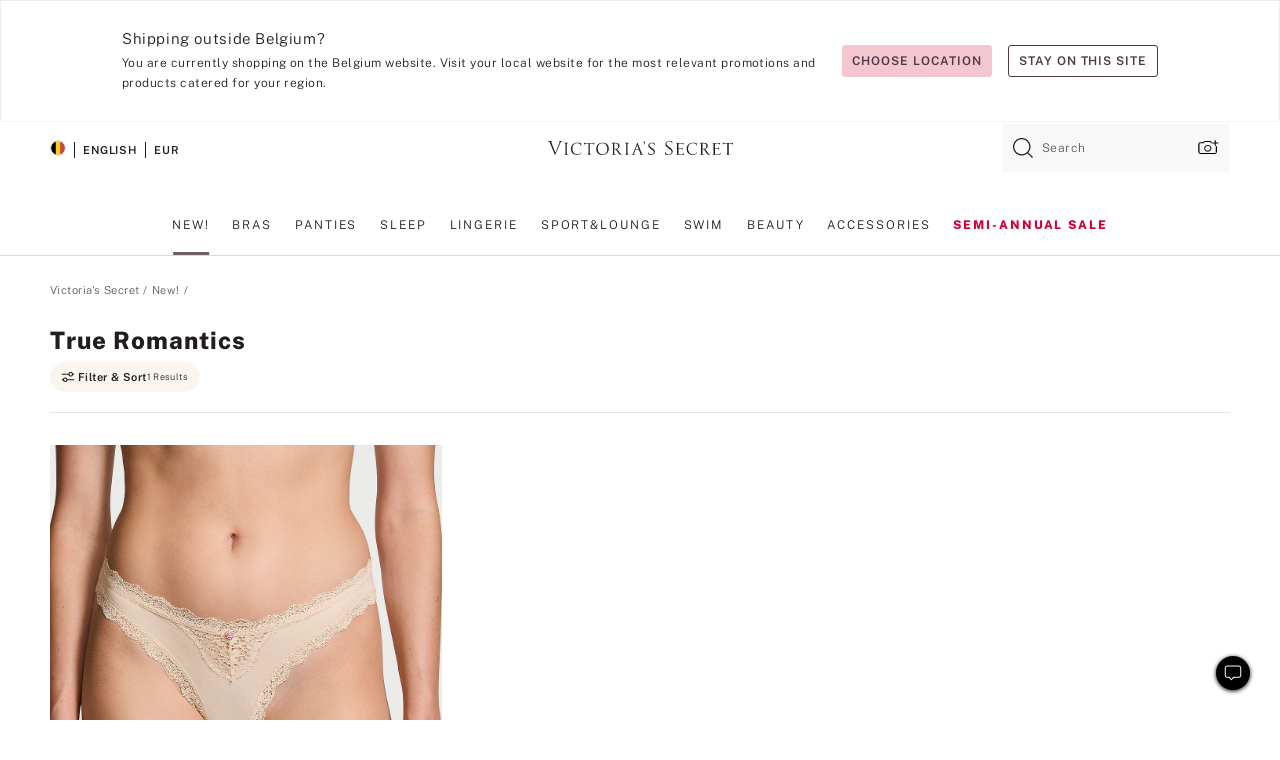

--- FILE ---
content_type: text/html
request_url: https://www.victoriassecret.com/be/vs/newarrivals/true-romantics
body_size: 3733
content:
<!DOCTYPE html><html lang="en" class="desktop " data-theme="vs" data-brand="vs" data-basic="true"><head><script id="earlyBootstrap">(()=>{const e=document.cookie,t=e.indexOf("APPTYPE="),a=document.documentElement.classList,s=document.currentScript.dataset;if(t>=0){a.add("is-app");const i=t+8,r=e.slice(i);let n="";r.startsWith("IOSHANDHELD")?(a.add("is-app-ios"),s.appPlatform="ios",n=e.slice(i+12)):r.startsWith("ANDROIDHANDHELD")&&(a.add("is-app-android"),s.appPlatform="android",n=e.slice(i+16)),n.startsWith("VS")?s.appBrand="vs":n.startsWith("PN")&&(s.appBrand="pn"),s.appPlatform&&s.appBrand&&(s.appType=s.appPlatform+"-"+s.appBrand)}if(("true"===new URL(window.location.href).searchParams.get("isNativeShopTabEnabled")||"true"===sessionStorage.getItem("isNativeShopTabEnabled"))&&(document.documentElement.classList.add("is-native-shop-tab-enabled"),sessionStorage.setItem("isNativeShopTabEnabled","true")),performance.getEntriesByType)for(const{serverTiming:e}of performance.getEntriesByType("navigation"))if(e)for(const{name:t,description:a}of e)"ssrStatus"===t?s.ssrStatus=a:"basicStatus"===t?s.basicStatus=a:"renderSource"===t?s.renderSource=a:"peceActive"===t&&(s.peceActive=a)})();</script><meta charSet="utf-8"/><meta name="viewport" id="viewport-settings" content="width=device-width, initial-scale=1, minimum-scale=1"/><meta property="og:type" content="website"/><meta property="og:site_name" content="Victoria&#x27;s Secret"/><meta name="twitter:site" content="@VictoriasSecret"/><meta property="og:image" content="https://www.victoriassecret.com/assets/m4982-rJ4LyXOWRp64bLYIa4Wfw/images/default-share.png"/><meta name="twitter:card" content="summary_large_image"/><meta property="og:title" content="True Romantics - Victoria&#x27;s Secret"/><meta name="description" content="Shop our True Romantics - Victoria&#x27;s Secret collection to find your perfect look. Only at Victoria&#x27;s Secret."/><meta property="og:description" content="Shop our True Romantics - Victoria&#x27;s Secret collection to find your perfect look. Only at Victoria&#x27;s Secret."/><link rel="icon" sizes="48x48" href="/assets/m4982-rJ4LyXOWRp64bLYIa4Wfw/favicon.ico"/><link rel="apple-touch-icon" sizes="180x180" href="/assets/m4982-rJ4LyXOWRp64bLYIa4Wfw/images/apple-touch-icon.png"/><link rel="apple-touch-icon" href="/assets/m4982-rJ4LyXOWRp64bLYIa4Wfw/images/apple-touch-icon.png"/><link rel="icon" sizes="192x192" href="/assets/m4982-rJ4LyXOWRp64bLYIa4Wfw/images/android-chrome-192x192.png"/><meta name="format-detection" content="telephone=no"/> <link rel="alternate" href="https://www.victoriassecret.com/us/vs/newarrivals/true-romantics" hrefLang="x-default"/><link rel="alternate" href="https://www.victoriassecret.com/at/vs/newarrivals/true-romantics" hrefLang="en-AT"/><link rel="alternate" href="https://www.victoriassecret.com/au/vs/newarrivals/true-romantics" hrefLang="en-AU"/><link rel="alternate" href="https://www.victoriassecret.com/be/vs/newarrivals/true-romantics" hrefLang="en-BE"/><link rel="alternate" href="https://www.victoriassecret.com/ca/vs/newarrivals/true-romantics" hrefLang="en-CA"/><link rel="alternate" href="https://www.victoriassecret.com/ch/vs/newarrivals/true-romantics" hrefLang="en-CH"/><link rel="alternate" href="https://www.victoriassecret.com/cz/vs/newarrivals/true-romantics" hrefLang="en-CZ"/><link rel="alternate" href="https://www.victoriassecret.com/de/vs/newarrivals/true-romantics" hrefLang="en-DE"/><link rel="alternate" href="https://www.victoriassecret.com/fr/vs/newarrivals/true-romantics" hrefLang="en-FR"/><link rel="alternate" href="https://www.victoriassecret.com/gr/vs/newarrivals/true-romantics" hrefLang="en-GR"/><link rel="alternate" href="https://www.victoriassecret.com/hk/vs/newarrivals/true-romantics" hrefLang="en-HK"/><link rel="alternate" href="https://www.victoriassecret.com/in/vs/newarrivals/true-romantics" hrefLang="en-IN"/><link rel="alternate" href="https://www.victoriassecret.com/jp/vs/newarrivals/true-romantics" hrefLang="en-JP"/><link rel="alternate" href="https://www.victoriassecret.com/kr/vs/newarrivals/true-romantics" hrefLang="en-KR"/><link rel="alternate" href="https://www.victoriassecret.com/mx/vs/newarrivals/true-romantics" hrefLang="en-MX"/><link rel="alternate" href="https://www.victoriassecret.com/nl/vs/newarrivals/true-romantics" hrefLang="en-NL"/><link rel="alternate" href="https://www.victoriassecret.com/no/vs/newarrivals/true-romantics" hrefLang="en-NO"/><link rel="alternate" href="https://www.victoriassecret.com/nz/vs/newarrivals/true-romantics" hrefLang="en-NZ"/><link rel="alternate" href="https://www.victoriassecret.com/ro/vs/newarrivals/true-romantics" hrefLang="en-RO"/><link rel="alternate" href="https://www.victoriassecret.com/se/vs/newarrivals/true-romantics" hrefLang="en-SE"/><link rel="alternate" href="https://www.victoriassecret.com/sg/vs/newarrivals/true-romantics" hrefLang="en-SG"/><link rel="alternate" href="https://www.victoriassecret.com/sk/vs/newarrivals/true-romantics" hrefLang="en-SK"/><link rel="alternate" href="https://www.victoriassecret.com/us/vs/newarrivals/true-romantics" hrefLang="en-US"/><link rel="alternate" href="https://fr.victoriassecret.com/be/vs/newarrivals/true-romantics" hrefLang="fr-BE"/><link rel="alternate" href="https://fr.victoriassecret.com/bf/vs/newarrivals/true-romantics" hrefLang="fr-BF"/><link rel="alternate" href="https://fr.victoriassecret.com/ch/vs/newarrivals/true-romantics" hrefLang="fr-CH"/><link rel="alternate" href="https://fr.victoriassecret.com/fr/vs/newarrivals/true-romantics" hrefLang="fr-FR"/><link rel="alternate" href="https://frca.victoriassecret.com/ca/vs/newarrivals/true-romantics" hrefLang="fr-CA"/><link rel="alternate" href="https://de.victoriassecret.com/at/vs/newarrivals/true-romantics" hrefLang="de-AT"/><link rel="alternate" href="https://de.victoriassecret.com/ch/vs/newarrivals/true-romantics" hrefLang="de-CH"/><link rel="alternate" href="https://de.victoriassecret.com/de/vs/newarrivals/true-romantics" hrefLang="de-DE"/><link rel="alternate" href="https://it.victoriassecret.com/it/vs/newarrivals/true-romantics" hrefLang="it-IT"/><link rel="alternate" href="https://ja.victoriassecret.com/jp/vs/newarrivals/true-romantics" hrefLang="ja-JP"/><link rel="alternate" href="https://ko.victoriassecret.com/kr/vs/newarrivals/true-romantics" hrefLang="ko-KR"/><link rel="alternate" href="https://pl.victoriassecret.com/pl/vs/newarrivals/true-romantics" hrefLang="pl-PL"/><link rel="alternate" href="https://es.victoriassecret.com/es/vs/newarrivals/true-romantics" hrefLang="es-ES"/><link rel="alternate" href="https://sp.victoriassecret.com/ar/vs/newarrivals/true-romantics" hrefLang="es-AR"/><link rel="alternate" href="https://sp.victoriassecret.com/bo/vs/newarrivals/true-romantics" hrefLang="es-BO"/><link rel="alternate" href="https://sp.victoriassecret.com/bz/vs/newarrivals/true-romantics" hrefLang="es-BZ"/><link rel="alternate" href="https://sp.victoriassecret.com/cl/vs/newarrivals/true-romantics" hrefLang="es-CL"/><link rel="alternate" href="https://sp.victoriassecret.com/co/vs/newarrivals/true-romantics" hrefLang="es-CO"/><link rel="alternate" href="https://sp.victoriassecret.com/cr/vs/newarrivals/true-romantics" hrefLang="es-CR"/><link rel="alternate" href="https://sp.victoriassecret.com/do/vs/newarrivals/true-romantics" hrefLang="es-DO"/><link rel="alternate" href="https://sp.victoriassecret.com/ec/vs/newarrivals/true-romantics" hrefLang="es-EC"/><link rel="alternate" href="https://sp.victoriassecret.com/gt/vs/newarrivals/true-romantics" hrefLang="es-GT"/><link rel="alternate" href="https://sp.victoriassecret.com/hn/vs/newarrivals/true-romantics" hrefLang="es-HN"/><link rel="alternate" href="https://sp.victoriassecret.com/mx/vs/newarrivals/true-romantics" hrefLang="es-MX"/><link rel="alternate" href="https://sp.victoriassecret.com/ni/vs/newarrivals/true-romantics" hrefLang="es-NI"/><link rel="alternate" href="https://sp.victoriassecret.com/pa/vs/newarrivals/true-romantics" hrefLang="es-PA"/><link rel="alternate" href="https://sp.victoriassecret.com/pe/vs/newarrivals/true-romantics" hrefLang="es-PE"/><link rel="alternate" href="https://sp.victoriassecret.com/py/vs/newarrivals/true-romantics" hrefLang="es-PY"/><link rel="alternate" href="https://sp.victoriassecret.com/sv/vs/newarrivals/true-romantics" hrefLang="es-SV"/><link rel="alternate" href="https://sp.victoriassecret.com/us/vs/newarrivals/true-romantics" hrefLang="es-US"/><link rel="alternate" href="https://sp.victoriassecret.com/uy/vs/newarrivals/true-romantics" hrefLang="es-UY"/><link rel="alternate" href="https://sp.victoriassecret.com/ve/vs/newarrivals/true-romantics" hrefLang="es-VE"/><link rel="alternate" href="https://nl.victoriassecret.com/nl/vs/newarrivals/true-romantics" hrefLang="nl-NL"/><link href="/assets/m4982-rJ4LyXOWRp64bLYIa4Wfw/templates/ssr-collection/desktop/style.css" rel="stylesheet"/><title>True Romantics - Victoria&#x27;s Secret</title><style data-styled="" data-styled-version="5.3.9">.huVxo{-webkit-animation:fadein 1s ease-in;animation:fadein 1s ease-in;margin:0 auto;}/*!sc*/
@-webkit-keyframes fadein{0%{opacity:0;}50%{opacity:0;}100%{opacity:1;}}/*!sc*/
@keyframes fadein{0%{opacity:0;}50%{opacity:0;}100%{opacity:1;}}/*!sc*/
data-styled.g1493[id="sc-hhncp1-0"]{content:"huVxo,"}/*!sc*/
.hIWGSz{position:absolute;inset:0;display:-webkit-box;display:-webkit-flex;display:-ms-flexbox;display:flex;-webkit-box-pack:center;-webkit-justify-content:center;-ms-flex-pack:center;justify-content:center;-webkit-align-items:center;-webkit-box-align:center;-ms-flex-align:center;align-items:center;}/*!sc*/
data-styled.g1494[id="sc-17pbkyn-0"]{content:"hIWGSz,"}/*!sc*/
.kyFYCC{bottom:-100px;right:0;margin:1rem;-webkit-animation:slidein 750ms ease-out 10s forwards;animation:slidein 750ms ease-out 10s forwards;}/*!sc*/
data-styled.g1495[id="sc-17pbkyn-1"]{content:"kyFYCC,"}/*!sc*/
.jMLnnC{position:absolute;top:0;width:100%;}/*!sc*/
.jMLnnC .fabric-masthead-static-brandbar{width:100%;margin:0;}/*!sc*/
.jMLnnC .fabric-masthead-static-brandbar > .fabric-masthead-static-brandbar-smo-holder{height:40px;background-color:#f9e2e7;}/*!sc*/
.jMLnnC .fabric-masthead-static-brandbar > .fabric-masthead-static-brandbar-container{height:40px;background-color:#f7f7f8;}/*!sc*/
.jMLnnC .fabric-masthead-logo-area{width:100%;-webkit-box-pack:center;-webkit-justify-content:center;-ms-flex-pack:center;justify-content:center;-webkit-justify-content:center;}/*!sc*/
.jMLnnC .fabric-masthead-logo-area.fabric-layout-breakpoints .fabric-static-masthead-logo{-webkit-flex:0 0 275px;-ms-flex:0 0 275px;flex:0 0 275px;height:40px;margin:24px auto 50px;background-color:#f5f5f6;border-radius:3px;}/*!sc*/
.jMLnnC .fabric-masthead-category-nav-item .fabric-masthead-category-nav-link{height:20px;width:90px;background-color:#f5f5f6;padding:0.334rem 0.334rem 0.334rem 4px;display:block;text-transform:uppercase;position:relative;}/*!sc*/
.jMLnnC .fabric-masthead-category-nav-item{margin-right:20px;border-radius:3px;}/*!sc*/
.jMLnnC .fabric-masthead-logo-area{display:-webkit-box;display:-webkit-flex;display:-ms-flexbox;display:flex;height:115px;-webkit-box-pack:justify;-webkit-justify-content:space-between;-ms-flex-pack:justify;justify-content:space-between;-webkit-align-items:center;-webkit-box-align:center;-ms-flex-align:center;align-items:center;}/*!sc*/
.jMLnnC .fabric-masthead-category-nav-menu{width:944px;display:-webkit-box;display:-webkit-flex;display:-ms-flexbox;display:flex;margin:0 auto;-webkit-box-pack:justify;-webkit-justify-content:space-between;-ms-flex-pack:justify;justify-content:space-between;-webkit-align-items:center;-webkit-box-align:center;-ms-flex-align:center;align-items:center;}/*!sc*/
[data-device='desktop'] .sc-d7p3b7-0 .fabric-masthead-category-nav-item{padding-bottom:0.334rem;}/*!sc*/
data-styled.g1496[id="sc-d7p3b7-0"]{content:"jMLnnC,"}/*!sc*/
</style><link rel="preconnect" href="https://api.victoriassecret.com" crossorigin="use-credentials"/></head><body class="fabric vs"><div class="fabric-toast-traffic-control"></div><div class="reactContainer" id="componentContainer" data-hydrate="true"><header class="fabric-masthead-component sc-d7p3b7-0 jMLnnC"><div class="fabric-masthead-static-brandbar"><div class="fabric-masthead-static-brandbar-smo-holder"></div><div class="fabric-masthead-static-brandbar-container"></div></div><div class="fabric-masthead-logo-area fabric-layout-breakpoints"><h1 class="fabric-static-masthead-logo"></h1></div><nav class="fabric-masthead-static-category-nav-component"><ul class="fabric-masthead-category-nav-menu" role="menu"><li class="fabric-masthead-category-nav-item" role="none"><a class="fabric-masthead-category-nav-link"></a></li><li class="fabric-masthead-category-nav-item" role="none"><a class="fabric-masthead-category-nav-link"></a></li><li class="fabric-masthead-category-nav-item" role="none"><a class="fabric-masthead-category-nav-link"></a></li><li class="fabric-masthead-category-nav-item" role="none"><a class="fabric-masthead-category-nav-link"></a></li><li class="fabric-masthead-category-nav-item" role="none"><a class="fabric-masthead-category-nav-link"></a></li><li class="fabric-masthead-category-nav-item" role="none"><a class="fabric-masthead-category-nav-link"></a></li><li class="fabric-masthead-category-nav-item" role="none"><a class="fabric-masthead-category-nav-link"></a></li><li class="fabric-masthead-category-nav-item" role="none"><a class="fabric-masthead-category-nav-link"></a></li><li class="fabric-masthead-category-nav-item" role="none"><a class="fabric-masthead-category-nav-link"></a></li></ul></nav></header><div class="fabric-page-loading"><div class="fabric-page-spinner sc-17pbkyn-0 hIWGSz"><div class="fabric-spinner-element sc-hhncp1-0 huVxo"><div><span class="fabric-hide-a11y-element">Loading...</span></div><div></div><div></div><div></div><div></div><div></div><div></div><div></div><div></div><div></div><div></div><div></div></div></div><div class="fabric-toast-utility static-site"><div class="toast-container"><strong>Page is taking longer to load than expected.</strong></div></div></div></div><div class="fabric-dialog-container"></div><div class="fabric-salesforce-chat-dialog"></div><script id="brastrap-data" type="application/json">{"endpoints":[{"key":"analyticsCore","context":"analytics","version":"v3","path":"global","www":false,"pci":false},{"key":"authStatus","context":"auth","version":"v27","path":"status","method":"POST","prioritized":true,"www":false,"pci":false},{"key":"featureFlags","context":"experience","version":"v4","path":"feature-flags","www":false,"pci":false,"prioritized":true,"timeout":7000,"queryWhitelist":["cm_mmc"]},{"key":"countryList","context":"settings","version":"v3","path":"countries","www":false,"pci":false},{"key":"languageList","context":"settings","version":"v3","path":"languages","www":false,"pci":false},{"key":"dataPrivacyRightsGPCSettings","context":"dataprivacyrights","version":"v7","path":"jwt","www":false,"pci":false},{"key":"zipGating","context":"gatingexperience","version":"v1","path":"sddgating","www":false,"pci":false,"prioritized":true},{"key":"environment","context":"assets","version":"m4982-rJ4LyXOWRp64bLYIa4Wfw","path":"settings.json","www":true,"pci":false},{"key":"navigations","context":"navigations","version":"v9","path":"navigations?channel=victorias-secret-desktop-tablet-eu","www":false,"pci":false,"queryWhitelist":["cm_mmc"]},{"key":"bagCount","context":"orders","version":"v38","path":"bag/count","www":false,"pci":false,"overrides":{"featureFlags.dimensions[dimension=F302].active=C":{"version":"v39","path":"bag/count"}}},{"key":"breadcrumbs","context":"breadcrumbs","version":"v4","path":"breadcrumbs?collectionId=320086be-530d-4a98-a20b-6ed0bd74fe56","www":false,"pci":false,"queryWhitelist":["collectionId"]},{"key":"collectionPage","context":"collectionheaders","version":"v9","path":"?collectionId=320086be-530d-4a98-a20b-6ed0bd74fe56","www":false,"pci":false,"queryWhitelist":["cm_mmc"]},{"key":"collectionEnsembles","context":"stacksensemble","version":"v4","path":"?brand=vs&collectionId=320086be-530d-4a98-a20b-6ed0bd74fe56","www":false,"pci":false,"queryWhitelist":["cm_mmc","brand","stackId"]},{"key":"collectionFilters","context":"filters","version":"v21","path":"?collectionId=320086be-530d-4a98-a20b-6ed0bd74fe56&isPersonalized=true","www":false,"pci":false,"queryWhitelist":["filter","storeId","isFilterEnhanced"],"overrides":{"featureFlags.dimensions[dimension=F810].active=C":{"path":"?collectionId=320086be-530d-4a98-a20b-6ed0bd74fe56&isPersonalized=true&isFilterEnhanced=true"},"featureFlags.dimensions[dimension=F539].active=C":{"version":"v22"},"featureFlags.dimensions[dimension=F539].active=D":{"version":"v23"}}},{"key":"collectionStacks","context":"stacks","version":"v41","path":"?brand=vs&collectionId=320086be-530d-4a98-a20b-6ed0bd74fe56&orderBy={{orderBy}}&maxSwatches=8&isPersonalized=true&isWishlistEnabled=true&recCues=true","www":false,"pci":false,"queryWhitelist":["cm_mmc","brand","filter","orderBy","stackId","storeId"],"overrides":{"featureFlags.dimensions[dimension=F809].active=C":{"version":"v42"},"featureFlags.dimensions[dimension=F539].active=C":{"version":"v43"},"featureFlags.dimensions[dimension=F539].active=C&&featureFlags.dimensions[dimension=F809].active=C":{"version":"v44"},"featureFlags.dimensions[dimension=F539].active=D":{"version":"v45"},"featureFlags.dimensions[dimension=F539].active=D&&featureFlags.dimensions[dimension=F809].active=C":{"version":"v46"}}},{"key":"brandConfigs","context":"settings","version":"v3","path":"brandconfigs?brand=vs&region=international","www":false,"pci":false,"queryWhitelist":["brand","region"]}],"icons":["/assets/m4982-rJ4LyXOWRp64bLYIa4Wfw/react/icon/brand.svg","/assets/m4982-rJ4LyXOWRp64bLYIa4Wfw/react/icon/main.svg","/assets/m4982-rJ4LyXOWRp64bLYIa4Wfw/react/icon/third-party.svg","/assets/m4982-rJ4LyXOWRp64bLYIa4Wfw/react/icon/exclude.svg"],"scripts":[],"settings":{"apiUrl":"https://api.victoriassecret.com","pciApiUrl":"https://api2.victoriassecret.com"}}</script><script id="reactLibrary" src="/assets/m4982-rJ4LyXOWRp64bLYIa4Wfw/desktop/react-18.js" defer=""></script><script id="sentryReactSdk" src="/assets/m4982-rJ4LyXOWRp64bLYIa4Wfw/desktop/sentry-react-sdk.js" defer=""></script><script id="brastrap" src="/assets/m4982-rJ4LyXOWRp64bLYIa4Wfw/brastrap.js" defer=""></script><script id="clientProps" type="application/json">{"apiData":{"cmsPage":{"oldPath":"","path":"/vs/newarrivals/true-romantics","template":"collection","collectionId":"320086be-530d-4a98-a20b-6ed0bd74fe56","channel":"victorias-secret-desktop-tablet-eu","meta":{"id":"320086be-530d-4a98-a20b-6ed0bd74fe56","name":"","language":"","title":"True Romantics","displayOn":"desktop","seoEvergreen":"off","metaTitle":"True Romantics - Victoria's Secret","metaDescription":"Shop our True Romantics - Victoria's Secret collection to find your perfect look. Only at Victoria's Secret.","canonicalUrl":"https://www.victoriassecret.com/be/vs/newarrivals/true-romantics"},"analytics":{"page_category":"True Romantics collection","category_id":"NEWARRIVALS","page_type":"collection","page_category_id":"VS|NEWARRIVALS|TRUE-ROMANTICS","parent_category_id":"VS|NEWARRIVALS"},"redirect":{}}},"apiResponses":{},"brand":"vs","buildId":"m4982-rJ4LyXOWRp64bLYIa4Wfw","category":"newarrivals","cmsPageChannel":"victorias-secret-desktop-tablet-eu","countryCode":"be","deployEnv":{"wwwOrigin":"https://www.victoriassecret.com","apiOrigin":"https://api.victoriassecret.com","apiPciOrigin":"https://api2.victoriassecret.com","languageDomainSuffix":".victoriassecret.com","englishDomainPrefix":"www","assetsOrigin":"https://www.victoriassecret.com","assetsContext":"/assets","languageDomains":{"de.victoriassecret.com":{"domainCode":"de"},"es.victoriassecret.com":{"domainCode":"es"},"fr.victoriassecret.com":{"domainCode":"fr"},"frca.victoriassecret.com":{"domainCode":"frca"},"it.victoriassecret.com":{"domainCode":"it"},"ja.victoriassecret.com":{"domainCode":"ja"},"ko.victoriassecret.com":{"domainCode":"ko"},"pl.victoriassecret.com":{"domainCode":"pl"},"sp.victoriassecret.com":{"domainCode":"sp"}}},"deviceType":"desktop","deployEnvName":"production","endpoints":[{"key":"analyticsCore","context":"analytics","version":"v3","path":"global","www":false,"pci":false},{"key":"authStatus","context":"auth","version":"v27","path":"status","method":"POST","prioritized":true,"www":false,"pci":false},{"key":"featureFlags","context":"experience","version":"v4","path":"feature-flags","www":false,"pci":false,"prioritized":true,"timeout":7000,"queryWhitelist":["cm_mmc"]},{"key":"countryList","context":"settings","version":"v3","path":"countries","www":false,"pci":false},{"key":"languageList","context":"settings","version":"v3","path":"languages","www":false,"pci":false},{"key":"dataPrivacyRightsGPCSettings","context":"dataprivacyrights","version":"v7","path":"jwt","www":false,"pci":false},{"key":"zipGating","context":"gatingexperience","version":"v1","path":"sddgating","www":false,"pci":false,"prioritized":true},{"key":"environment","context":"assets","version":"m4982-rJ4LyXOWRp64bLYIa4Wfw","path":"settings.json","www":true,"pci":false},{"key":"navigations","context":"navigations","version":"v9","path":"navigations?channel=victorias-secret-desktop-tablet-eu","www":false,"pci":false,"queryWhitelist":["cm_mmc"]},{"key":"bagCount","context":"orders","version":"v38","path":"bag/count","www":false,"pci":false,"overrides":{"featureFlags.dimensions[dimension=F302].active=C":{"version":"v39","path":"bag/count"}}},{"key":"breadcrumbs","context":"breadcrumbs","version":"v4","path":"breadcrumbs?collectionId=320086be-530d-4a98-a20b-6ed0bd74fe56","www":false,"pci":false,"queryWhitelist":["collectionId"]},{"key":"collectionPage","context":"collectionheaders","version":"v9","path":"?collectionId=320086be-530d-4a98-a20b-6ed0bd74fe56","www":false,"pci":false,"queryWhitelist":["cm_mmc"]},{"key":"collectionEnsembles","context":"stacksensemble","version":"v4","path":"?brand=vs&collectionId=320086be-530d-4a98-a20b-6ed0bd74fe56","www":false,"pci":false,"queryWhitelist":["cm_mmc","brand","stackId"]},{"key":"collectionFilters","context":"filters","version":"v21","path":"?collectionId=320086be-530d-4a98-a20b-6ed0bd74fe56&isPersonalized=true","www":false,"pci":false,"queryWhitelist":["filter","storeId","isFilterEnhanced"],"overrides":{"featureFlags.dimensions[dimension=F810].active=C":{"path":"?collectionId=320086be-530d-4a98-a20b-6ed0bd74fe56&isPersonalized=true&isFilterEnhanced=true"},"featureFlags.dimensions[dimension=F539].active=C":{"version":"v22"},"featureFlags.dimensions[dimension=F539].active=D":{"version":"v23"}}},{"key":"collectionStacks","context":"stacks","version":"v41","path":"?brand=vs&collectionId=320086be-530d-4a98-a20b-6ed0bd74fe56&orderBy={{orderBy}}&maxSwatches=8&isPersonalized=true&isWishlistEnabled=true&recCues=true","www":false,"pci":false,"queryWhitelist":["cm_mmc","brand","filter","orderBy","stackId","storeId"],"overrides":{"featureFlags.dimensions[dimension=F809].active=C":{"version":"v42"},"featureFlags.dimensions[dimension=F539].active=C":{"version":"v43"},"featureFlags.dimensions[dimension=F539].active=C&&featureFlags.dimensions[dimension=F809].active=C":{"version":"v44"},"featureFlags.dimensions[dimension=F539].active=D":{"version":"v45"},"featureFlags.dimensions[dimension=F539].active=D&&featureFlags.dimensions[dimension=F809].active=C":{"version":"v46"}}},{"key":"brandConfigs","context":"settings","version":"v3","path":"brandconfigs?brand=vs&region=international","www":false,"pci":false,"queryWhitelist":["brand","region"]}],"languageCode":"en","react18Mode":false,"renderType":"basic","sanitizedUrl":"https://www.victoriassecret.com/be/vs/newarrivals/true-romantics","timestamp":1768977243326,"enableSentry":true}</script><script src="/assets/m4982-rJ4LyXOWRp64bLYIa4Wfw/desktop/runtime.js" defer=""></script><script src="/assets/m4982-rJ4LyXOWRp64bLYIa4Wfw/desktop/5641.js" defer=""></script><script src="/assets/m4982-rJ4LyXOWRp64bLYIa4Wfw/desktop/573.js" defer=""></script><script src="/assets/m4982-rJ4LyXOWRp64bLYIa4Wfw/desktop/6863.js" defer=""></script><script src="/assets/m4982-rJ4LyXOWRp64bLYIa4Wfw/desktop/9300.js" defer=""></script><script src="/assets/m4982-rJ4LyXOWRp64bLYIa4Wfw/desktop/8776.js" defer=""></script><script src="/assets/m4982-rJ4LyXOWRp64bLYIa4Wfw/desktop/1440.js" defer=""></script><script src="/assets/m4982-rJ4LyXOWRp64bLYIa4Wfw/desktop/5801.js" defer=""></script><script src="/assets/m4982-rJ4LyXOWRp64bLYIa4Wfw/desktop/2316.js" defer=""></script><script src="/assets/m4982-rJ4LyXOWRp64bLYIa4Wfw/desktop/685.js" defer=""></script><script src="/assets/m4982-rJ4LyXOWRp64bLYIa4Wfw/desktop/6817.js" defer=""></script><script src="/assets/m4982-rJ4LyXOWRp64bLYIa4Wfw/desktop/420.js" defer=""></script><script src="/assets/m4982-rJ4LyXOWRp64bLYIa4Wfw/desktop/1405.js" defer=""></script><script src="/assets/m4982-rJ4LyXOWRp64bLYIa4Wfw/templates/ssr-collection/desktop/index.js" defer=""></script></body></html>

--- FILE ---
content_type: text/css
request_url: https://www.victoriassecret.com/assets/m4982-rJ4LyXOWRp64bLYIa4Wfw/templates/ssr-collection/desktop/style.css
body_size: 34753
content:
@keyframes fadeInOut{0%,to{opacity:0}20%,80%{opacity:1}}@keyframes pulse{0%{transform:scale(.95);box-shadow:0 0 0 0 rgba(0,0,0,.7)}70%{transform:scale(1);box-shadow:0 0 0 10px transparent}to{transform:scale(.95);box-shadow:0 0 0 0 transparent}}@keyframes fadein{0%{opacity:0}to{opacity:1}}@keyframes slidein{0%{transform:translateY(100px)}to{transform:translateY(-100px)}}@keyframes fabSpinner{0%{opacity:0}to{opacity:1}}@keyframes marching-ants{0%{background-position:0 0,0 100%,0 0,100% 0}to{background-position:20px 0,-20px 100%,0 -20px,100% 20px}}[data-theme=vs]{--primary: #f4c6cf;--primary-rgba: 244, 198, 207;--primaryLight: #f9e2e7;--primaryLight-rgba: 249, 226, 231;--primaryHover: #f7d4db;--primaryHover-rgba: 247, 212, 219;--highlightOne: #af5071;--highlightOne-rgba: 175, 80, 113;--highlightOneLight: #d8abbb;--highlightOneLight-rgba: 216, 171, 187;--secondary: #4e3844;--secondary-rgba: 78, 56, 68;--secondaryLight: #a69ba1;--secondaryLight-rgba: 166, 155, 161;--secondaryHover: #7a6a73;--secondaryHover-rgba: 122, 106, 115;--highlightTwo: #d4b073;--highlightTwo-rgba: 212, 176, 115;--highlightTwoLight: #f4ebdd;--highlightTwoLight-rgba: 244, 235, 221}[data-theme=beauty],[data-theme=co-lab],[data-theme=giftguide],[data-theme=pink],[data-theme=sleep-lounge],[data-theme=swimwear],[data-theme=vs]{--positive: #8cc24a;--positive-rgba: 140, 194, 74;--positiveLight: #f9fff1;--positiveLight-rgba: 249, 255, 241;--warning: #d4b073;--warning-rgba: 212, 176, 115;--warningLight: #fffbf4;--warningLight-rgba: 255, 251, 244;--error: #ce2b21;--error-rgba: 206, 43, 33;--errorLight: #fff7f6;--errorLight-rgba: 255, 247, 246;--neutral0: #fff;--neutral0-rgba: 255, 255, 255;--neutral5: #f7f7f8;--neutral5-rgba: 247, 247, 248;--neutral10: #f5f5f6;--neutral10-rgba: 245, 245, 246;--neutral20: #efecea;--neutral20-rgba: 239, 236, 234;--neutral40: #e8e3df;--neutral40-rgba: 232, 227, 223;--neutral60: #e0dad5;--neutral60-rgba: 224, 218, 213;--neutral80: #958f8f;--neutral80-rgba: 149, 143, 143;--neutral90: #605858;--neutral90-rgba: 96, 88, 88;--neutral95: #221d1d;--neutral95-rgba: 34, 29, 29;--neutral100: #000;--neutral100-rgba: 0, 0, 0;--wcagPrimary: #d91560;--wcagPrimary-rgba: 217, 21, 96;--loyalty-primary-gold: #c79856;--loyalty-primary-gold-rgba: 199, 152, 86;--sharedHighlightDark: #f3c6cf;--sharedHighlightDark-rgba: 243, 198, 207}[data-theme=pink]{--primary: #000;--primary-rgba: 0, 0, 0;--primaryLight: #605858;--primaryLight-rgba: 96, 88, 88;--primaryHover: #221d1d;--primaryHover-rgba: 34, 29, 29;--highlightOne: #dd0da2;--highlightOne-rgba: 221, 13, 162;--highlightOneLight: #fff3f3;--highlightOneLight-rgba: 255, 243, 243;--secondary: #000;--secondary-rgba: 0, 0, 0;--secondaryLight: #605858;--secondaryLight-rgba: 96, 88, 88;--secondaryHover: #221d1d;--secondaryHover-rgba: 34, 29, 29;--highlightTwo: #f3e6d6;--highlightTwo-rgba: 243, 230, 214;--highlightTwoLight: #fefbf4;--highlightTwoLight-rgba: 254, 251, 244}[data-theme=beauty],[data-theme=co-lab],[data-theme=giftguide],[data-theme=sleep-lounge],[data-theme=swimwear]{--primary: #f4c6cf;--primary-rgba: 244, 198, 207;--primaryLight: #f9e2e7;--primaryLight-rgba: 249, 226, 231;--primaryHover: #f7d4db;--primaryHover-rgba: 247, 212, 219;--highlightOne: #af5071;--highlightOne-rgba: 175, 80, 113;--highlightOneLight: #d8abbb;--highlightOneLight-rgba: 216, 171, 187;--secondary: #4e3844;--secondary-rgba: 78, 56, 68;--secondaryLight: #a69ba1;--secondaryLight-rgba: 166, 155, 161;--secondaryHover: #7a6a73;--secondaryHover-rgba: 122, 106, 115;--highlightTwo: #d4b073;--highlightTwo-rgba: 212, 176, 115;--highlightTwoLight: #f4ebdd;--highlightTwoLight-rgba: 244, 235, 221}*,::after,::before{box-sizing:border-box}.ReactCrop__child-wrapper>img,.ReactCrop__child-wrapper>video,.fabric .ReactCrop__child-wrapper>img,.fabric .ReactCrop__child-wrapper>video{display:block;max-width:100%;max-height:inherit}.fabric .fabric-skittles-radiogroup-input-component input{left:0}@media (pointer:coarse){.ReactCrop .ord-e,.ReactCrop .ord-n,.ReactCrop .ord-s,.ReactCrop .ord-w{display:none}.ReactCrop__drag-handle{width:24px;height:24px}}html{font-size:12px}body{-moz-osx-font-smoothing:grayscale;-webkit-font-smoothing:antialiased;margin:0}fieldset,input,textarea{border:0;margin:0;padding:0}h1,h2,h3,h4,h5,h6,ol,p,ul{margin:0;padding:0}li,main{display:block}h1,h2,h3,h4,h5,h6{font-size:inherit;font-weight:400}.fabric .fabric-message-element strong,strong{font-weight:700}a,button{border-radius:0;color:inherit;font:inherit;letter-spacing:inherit}button{background:0 0;border:0;cursor:pointer;margin:0;padding:0}img{border:0;height:auto;max-width:100%}::-webkit-inner-spin-button,::-webkit-outer-spin-button{-webkit-appearance:none;display:none;margin:0}input[type=date],input[type=number]{-moz-appearance:textfield}select{margin:0}input::-ms-clear,select::-ms-expand{display:none}input[type=search]::-webkit-search-cancel-button{display:none}:focus{border:0;box-shadow:none;outline:0}@font-face{font-family:HarrietLight;src:url(/assets/m4982-rJ4LyXOWRp64bLYIa4Wfw/fonts/Harriet-Display-LF-Light/ead71040-6b8e-475b-91ff-c87bd6d8e6dc-5.woff2) format("woff2"),url(/assets/m4982-rJ4LyXOWRp64bLYIa4Wfw/fonts/Harriet-Display-LF-Light/ead71040-6b8e-475b-91ff-c87bd6d8e6dc-3.woff) format("woff");font-display:swap;font-style:normal;font-weight:400}@font-face{font-family:HarrietLightItalic;src:url(/assets/m4982-rJ4LyXOWRp64bLYIa4Wfw/fonts/Harriet-Display-LF-Light-Italic/a082bbf7-d33f-42b7-ad52-19621c441a00-5.woff2) format("woff2"),url(/assets/m4982-rJ4LyXOWRp64bLYIa4Wfw/fonts/Harriet-Display-LF-Light-Italic/a082bbf7-d33f-42b7-ad52-19621c441a00-3.woff) format("woff");font-display:swap;font-style:italic;font-weight:400}@font-face{font-family:PinkSans100;src:url(/assets/m4982-rJ4LyXOWRp64bLYIa4Wfw/fonts/PINK-Sans/PinkSans-100.woff2) format("woff2"),url(/assets/m4982-rJ4LyXOWRp64bLYIa4Wfw/fonts/PINK-Sans/PinkSans-100.woff) format("woff");font-display:swap;font-style:normal;font-weight:400}@font-face{font-family:PinkSans130;src:url(/assets/m4982-rJ4LyXOWRp64bLYIa4Wfw/fonts/PINK-Sans/PinkSans-130.woff2) format("woff2"),url(/assets/m4982-rJ4LyXOWRp64bLYIa4Wfw/fonts/PINK-Sans/PinkSans-130.woff) format("woff");font-display:swap;font-style:normal;font-weight:400}@font-face{font-family:PinkSlab130;src:url(/assets/m4982-rJ4LyXOWRp64bLYIa4Wfw/fonts/PINK-Slab/PinkSlab-130.woff2) format("woff2"),url(/assets/m4982-rJ4LyXOWRp64bLYIa4Wfw/fonts/PINK-Slab/PinkSlab-130.woff) format("woff");font-display:swap;font-style:normal;font-weight:400}@font-face{font-family:PinkSans;src:url(/assets/m4982-rJ4LyXOWRp64bLYIa4Wfw/fonts/PINK-Sans/PinkSans-100.woff2) format("woff2"),url(/assets/m4982-rJ4LyXOWRp64bLYIa4Wfw/fonts/PINK-Sans/PinkSans-100.woff) format("woff");font-display:swap;font-style:normal;font-weight:100}@font-face{font-family:PinkSans;src:url(/assets/m4982-rJ4LyXOWRp64bLYIa4Wfw/fonts/PINK-Sans/PinkSans-100.woff2) format("woff2"),url(/assets/m4982-rJ4LyXOWRp64bLYIa4Wfw/fonts/PINK-Sans/PinkSans-100.woff) format("woff");font-display:swap;font-style:normal;font-weight:200}@font-face{font-family:PinkSans;src:url(/assets/m4982-rJ4LyXOWRp64bLYIa4Wfw/fonts/PINK-Sans/PinkSans-130.woff2) format("woff2"),url(/assets/m4982-rJ4LyXOWRp64bLYIa4Wfw/fonts/PINK-Sans/PinkSans-130.woff) format("woff");font-display:swap;font-style:normal;font-weight:700}@font-face{font-family:PinkSans;src:url(/assets/m4982-rJ4LyXOWRp64bLYIa4Wfw/fonts/PINK-Sans/PinkSans-130.woff2) format("woff2"),url(/assets/m4982-rJ4LyXOWRp64bLYIa4Wfw/fonts/PINK-Sans/PinkSans-130.woff) format("woff");font-display:swap;font-style:normal;font-weight:900}@font-face{font-family:PublicSans;src:url(/assets/m4982-rJ4LyXOWRp64bLYIa4Wfw/fonts/PublicSans-ExtraLight/PublicSans-ExtraLight.woff) format("woff"),url(/assets/m4982-rJ4LyXOWRp64bLYIa4Wfw/fonts/PublicSans-ExtraLight/PublicSans-ExtraLight.woff2) format("woff2");font-display:swap;font-style:normal;font-weight:200}@font-face{font-family:PublicSans;src:url(/assets/m4982-rJ4LyXOWRp64bLYIa4Wfw/fonts/PublicSans-Light/PublicSans-Light.woff) format("woff"),url(/assets/m4982-rJ4LyXOWRp64bLYIa4Wfw/fonts/PublicSans-Light/PublicSans-Light.woff2) format("woff2");font-display:swap;font-style:normal;font-weight:300}@font-face{font-family:PublicSans;src:url(/assets/m4982-rJ4LyXOWRp64bLYIa4Wfw/fonts/PublicSans-SemiBold/PublicSans-SemiBold.woff) format("woff"),url(/assets/m4982-rJ4LyXOWRp64bLYIa4Wfw/fonts/PublicSans-SemiBold/PublicSans-SemiBold.woff2) format("woff2");font-display:swap;font-style:normal;font-weight:600}@font-face{font-family:PublicSans;src:url(/assets/m4982-rJ4LyXOWRp64bLYIa4Wfw/fonts/PublicSans-ExtraBold/PublicSans-ExtraBold.woff) format("woff"),url(/assets/m4982-rJ4LyXOWRp64bLYIa4Wfw/fonts/PublicSans-ExtraBold/PublicSans-ExtraBold.woff2) format("woff2");font-display:swap;font-style:normal;font-weight:800}@font-face{font-family:Calibre;src:url(/assets/m4982-rJ4LyXOWRp64bLYIa4Wfw/fonts/Calibre-2-Light/calibre-2-light.woff2) format("woff2");font-display:swap;font-style:normal;font-weight:200}@font-face{font-family:Calibre;src:url(/assets/m4982-rJ4LyXOWRp64bLYIa4Wfw/fonts/Calibre-2-Regular/calibre-2-regular.woff2) format("woff2");font-display:swap;font-style:normal;font-weight:300}@font-face{font-family:Calibre;src:url(/assets/m4982-rJ4LyXOWRp64bLYIa4Wfw/fonts/Calibre-2-Medium/calibre-2-medium.woff2) format("woff2");font-display:swap;font-style:normal;font-weight:600}@font-face{font-family:Calibre;src:url(/assets/m4982-rJ4LyXOWRp64bLYIa4Wfw/fonts/Calibre-2-Bold/calibre-2-bold.woff2) format("woff2");font-display:swap;font-style:normal;font-weight:800}@font-face{font-family:Calibre;src:url(/assets/m4982-rJ4LyXOWRp64bLYIa4Wfw/fonts/Calibre-2-Black/calibre-2-black.woff2) format("woff2");font-display:swap;font-style:normal;font-weight:900}@font-face{font-family:VictoriaTwoDisplay;src:url(/assets/m4982-rJ4LyXOWRp64bLYIa4Wfw/fonts/Victoria-Two-Display/Victoria-Two-Display.woff2) format("woff2"),url(/assets/m4982-rJ4LyXOWRp64bLYIa4Wfw/fonts/Victoria-Two-Display/Victoria-Two-Display.woff) format("woff");font-display:swap;font-style:normal;font-weight:300}@font-face{font-family:VictoriaTwoDisplay;src:url(/assets/m4982-rJ4LyXOWRp64bLYIa4Wfw/fonts/Victoria-Two-Display-Italic/Victoria-Two-Display-Italic.woff2) format("woff2"),url(/assets/m4982-rJ4LyXOWRp64bLYIa4Wfw/fonts/Victoria-Two-Display-Italic/Victoria-Two-Display-Italic.woff) format("woff");font-display:swap;font-style:italic;font-weight:300}.fabric{background-color:var(--neutral0);color:var(--neutral95)}.fabric main{min-height:550px}.fabric .fabric-cms-component-collection-header .fabric-cmsdigitalcontent-contentdocument-cms-component,.fabric .fabric-cms-component-list-footer .fabric-cmsdigitalcontent-contentdocument-cms-component,.fabric .fabric-layout-responsive-medium,.fabric-cms-component-collection-header .fabric .fabric-cmsdigitalcontent-contentdocument-cms-component,.fabric-cms-component-list-footer .fabric .fabric-cmsdigitalcontent-contentdocument-cms-component{width:1180px;margin:0 auto;padding:0}@media (max-width:1200px){.fabric .fabric-cms-component-collection-header .fabric-cmsdigitalcontent-contentdocument-cms-component,.fabric .fabric-cms-component-list-footer .fabric-cmsdigitalcontent-contentdocument-cms-component,.fabric .fabric-layout-responsive-medium,.fabric-cms-component-collection-header .fabric .fabric-cmsdigitalcontent-contentdocument-cms-component,.fabric-cms-component-list-footer .fabric .fabric-cmsdigitalcontent-contentdocument-cms-component{width:auto}}.fabric .fabric-layout-fixed-small{margin:0 auto;width:944px;padding:0}.fabric .fabric-layout-fixed-x-small{margin:0 auto;width:auto;max-width:620px}html.flag-dp-85512-prism-component-upgrade-web-enhancement .fabric .fabric-input-character-count-utility{color:var(--neutral90)}.fabric .fabric-message-element{border-left:2px solid var(--highlightOne);font-family:PublicSans,Helvetica,Arial,sans-serif;font-weight:400;font-size:.889rem;line-height:12px;letter-spacing:4%;margin:0 0 1rem;padding:4px 0 4px .334rem}.fabric .fabric-secondary-flex-button-element{text-decoration:none;box-sizing:border-box;cursor:pointer;display:inline-block;letter-spacing:.15em;text-align:center;border:1px solid;font-size:1.266rem;line-height:20px}.fabric .fabric-secondary-extra-small-button-element,.fabric .fabric-secondary-flex-button-element{font-family:PublicSans,Helvetica,Arial,sans-serif;text-transform:uppercase;font-weight:700}.fabric .fabric-secondary-extra-small-button-element,.fabric .fabric-secondary-small-button-element,.fabric .fabric-secondary-small-round-outlined-button-element{text-decoration:none;box-sizing:border-box;cursor:pointer;display:inline-block;text-align:center;border:1px solid}.fabric .fabric-secondary-small-button-element{font-family:PublicSans,Helvetica,Arial,sans-serif;text-transform:uppercase;font-weight:700}.fabric .fabric-secondary-button-element{letter-spacing:.15em;font-size:1.266rem;line-height:20px}.fabric .fabric-primary-small-grey-button-element,.fabric .fabric-secondary-button-element{text-decoration:none;box-sizing:border-box;cursor:pointer;display:inline-block;font-family:PublicSans,Helvetica,Arial,sans-serif;text-align:center;text-transform:uppercase;font-weight:700;border:1px solid}.fabric .fabric-primary-flex-button-element,.fabric .fabric-primary-grey-button-element{text-decoration:none;box-sizing:border-box;cursor:pointer;display:inline-block;letter-spacing:.15em;text-align:center;border:1px solid;font-size:1.266rem;line-height:20px}.fabric .fabric-primary-flex-button-element,.fabric .fabric-primary-grey-button-element,.fabric .fabric-primary-small-button-element{font-family:PublicSans,Helvetica,Arial,sans-serif;text-transform:uppercase;font-weight:700}.fabric .fabric-primary-black-button-element,.fabric .fabric-primary-button-element,.fabric .fabric-primary-small-button-element,.fabric .fabric-small-round-filled-button-element{text-decoration:none;box-sizing:border-box;cursor:pointer;display:inline-block;text-align:center;border:1px solid}.fabric .fabric-primary-black-button-element,.fabric .fabric-primary-button-element{font-family:PublicSans,Helvetica,Arial,sans-serif;letter-spacing:.15em;text-transform:uppercase;font-weight:700;font-size:1.266rem;line-height:20px}.mobile .fabric .fabric-primary-black-button-element,.mobile .fabric .fabric-primary-button-element,.mobile .fabric .fabric-primary-flex-button-element,.mobile .fabric .fabric-primary-grey-button-element,.mobile .fabric .fabric-primary-small-button-element,.mobile .fabric .fabric-primary-small-grey-button-element,.mobile .fabric .fabric-secondary-button-element,.mobile .fabric .fabric-secondary-extra-small-button-element,.mobile .fabric .fabric-secondary-flex-button-element,.mobile .fabric .fabric-secondary-small-button-element,.mobile .fabric .fabric-secondary-small-round-outlined-button-element,.mobile .fabric .fabric-small-round-filled-button-element{width:100%}.fabric .loading.fabric-primary-black-button-element,.fabric .loading.fabric-primary-button-element,.fabric .loading.fabric-primary-flex-button-element,.fabric .loading.fabric-primary-grey-button-element,.fabric .loading.fabric-primary-small-button-element,.fabric .loading.fabric-primary-small-grey-button-element,.fabric .loading.fabric-secondary-button-element,.fabric .loading.fabric-secondary-extra-small-button-element,.fabric .loading.fabric-secondary-flex-button-element,.fabric .loading.fabric-secondary-small-button-element,.fabric .loading.fabric-secondary-small-round-outlined-button-element,.fabric .loading.fabric-small-round-filled-button-element{position:relative;color:transparent!important}.fabric .loading.fabric-primary-black-button-element .fabric-spinner-element,.fabric .loading.fabric-primary-button-element .fabric-spinner-element,.fabric .loading.fabric-primary-flex-button-element .fabric-spinner-element,.fabric .loading.fabric-primary-grey-button-element .fabric-spinner-element,.fabric .loading.fabric-primary-small-button-element .fabric-spinner-element,.fabric .loading.fabric-primary-small-grey-button-element .fabric-spinner-element,.fabric .loading.fabric-secondary-button-element .fabric-spinner-element,.fabric .loading.fabric-secondary-extra-small-button-element .fabric-spinner-element,.fabric .loading.fabric-secondary-flex-button-element .fabric-spinner-element,.fabric .loading.fabric-secondary-small-button-element .fabric-spinner-element,.fabric .loading.fabric-secondary-small-round-outlined-button-element .fabric-spinner-element,.fabric .loading.fabric-small-round-filled-button-element .fabric-spinner-element{display:block;position:absolute;left:50%;top:50%;transform:translate(-50%,-50%)}[data-brand=pink] .fabric .fabric-secondary-flex-button-element{letter-spacing:.07em;font-size:1.266rem;line-height:20px}[data-brand=pink] .fabric .fabric-secondary-extra-small-button-element,[data-brand=pink] .fabric .fabric-secondary-flex-button-element{font-family:PinkSans100,Arial Narrow,Helvetica,Arial,sans-serif;border:1px solid}[data-brand=pink] .fabric .fabric-secondary-small-round-outlined-button-element{font-size:1.266rem;line-height:20px}[data-brand=pink] .fabric .fabric-secondary-small-button-element{font-family:PinkSans100,Arial Narrow,Helvetica,Arial,sans-serif;border:1px solid}[data-brand=pink] .fabric .fabric-secondary-button-element{letter-spacing:.07em;font-size:1.266rem;line-height:20px}[data-brand=pink] .fabric .fabric-primary-small-grey-button-element,[data-brand=pink] .fabric .fabric-secondary-button-element{font-family:PinkSans100,Arial Narrow,Helvetica,Arial,sans-serif;border:1px solid}[data-brand=pink] .fabric .fabric-primary-flex-button-element,[data-brand=pink] .fabric .fabric-primary-grey-button-element{font-family:PinkSans100,Arial Narrow,Helvetica,Arial,sans-serif;letter-spacing:.07em;font-size:1.266rem;line-height:20px;border:1px solid}[data-brand=pink] .fabric .fabric-primary-small-button-element{font-family:PinkSans100,Arial Narrow,Helvetica,Arial,sans-serif;border:1px solid}[data-brand=pink] .fabric .fabric-small-round-filled-button-element{font-size:1.266rem;line-height:20px}[data-brand=pink] .fabric .fabric-primary-black-button-element,[data-brand=pink] .fabric .fabric-primary-button-element{font-family:PinkSans100,Arial Narrow,Helvetica,Arial,sans-serif;letter-spacing:.07em;font-size:1.266rem;line-height:20px;border:1px solid}[data-brand=pink] .fabric .fabric-secondary-flex-button-element span{position:relative;top:2px}[data-brand=pink] .fabric .fabric-secondary-extra-small-button-element span,[data-brand=pink] .fabric .fabric-secondary-small-button-element span,[data-brand=pink] .fabric .fabric-secondary-small-round-outlined-button-element span{position:relative}[data-brand=pink] .fabric .fabric-secondary-button-element span{position:relative;top:2px}[data-brand=pink] .fabric .fabric-primary-small-grey-button-element span{position:relative}[data-brand=pink] .fabric .fabric-primary-grey-button-element span{position:relative;top:2px}[data-brand=pink] .fabric .fabric-primary-flex-button-element span,[data-brand=pink] .fabric .fabric-primary-small-button-element span,[data-brand=pink] .fabric .fabric-small-round-filled-button-element span{position:relative}[data-brand=pink] .fabric .fabric-primary-black-button-element span,[data-brand=pink] .fabric .fabric-primary-button-element span{position:relative;top:2px}.fabric .fabric-plain-button-element,.fabric .fabric-plain-caret-button-element,.fabric .fabric-plain-no-hover-button-element,.fabric .fabric-plain-underline-button-element,.fabric .fabric-plain-underline-grey-button-element{padding:0;margin:0;cursor:pointer}.fabric .fabric-plain-button-element:hover,.fabric .fabric-plain-caret-button-element:hover,.fabric .fabric-plain-no-hover-button-element:hover,.fabric .fabric-plain-underline-button-element:hover,.fabric .fabric-plain-underline-grey-button-element:hover{color:var(--primaryAllyOnDark)}.fabric .fabric-plain-button-element .fabric-arrow-icon-element,.fabric .fabric-plain-caret-button-element .fabric-arrow-icon-element,.fabric .fabric-plain-no-hover-button-element .fabric-arrow-icon-element,.fabric .fabric-plain-underline-button-element .fabric-arrow-icon-element,.fabric .fabric-plain-underline-grey-button-element .fabric-arrow-icon-element{margin-left:4px}.fabric .fabric-checkbox-input-component~label .fabric-icon-element use,.fabric .fabric-plain-button-element .fabric-spinner-element,.fabric .fabric-plain-caret-button-element .fabric-spinner-element,.fabric .fabric-plain-no-hover-button-element .fabric-spinner-element,.fabric .fabric-plain-underline-button-element .fabric-spinner-element,.fabric .fabric-plain-underline-grey-button-element .fabric-spinner-element{display:none}.fabric .fabric-small-round-filled-button-element{border-radius:2px}.fabric .fabric-primary-button-element,.fabric .fabric-primary-flex-button-element,.fabric .fabric-primary-small-button-element{border-radius:3px;color:var(--secondary);background:var(--primary);border-color:var(--primary)}.fabric .fabric-primary-button-element:hover,.fabric .fabric-primary-flex-button-element:hover,.fabric .fabric-primary-small-button-element:hover,[data-brand=pink] .fabric .fabric-primary-button-element:hover,[data-brand=pink] .fabric .fabric-primary-flex-button-element:hover,[data-brand=pink] .fabric .fabric-primary-small-button-element:hover{border-color:var(--primaryHover)}[data-brand=pink] .fabric .fabric-primary-button-element,[data-brand=pink] .fabric .fabric-primary-flex-button-element,[data-brand=pink] .fabric .fabric-primary-small-button-element,[data-theme=pink] .fabric .fabric-primary-button-element,[data-theme=pink] .fabric .fabric-primary-flex-button-element,[data-theme=pink] .fabric .fabric-primary-small-button-element{color:var(--neutral0);background:var(--primary);border-color:var(--primary)}.fabric .fabric-secondary-flex-button-element{border-color:var(--neutral100)}.fabric .fabric-secondary-button-element,.fabric .fabric-secondary-extra-small-button-element,.fabric .fabric-secondary-flex-button-element,.fabric .fabric-secondary-small-button-element,.fabric .fabric-secondary-small-round-outlined-button-element{background:var(--neutral0);color:var(--neutral100)}.fabric .fabric-secondary-button-element:hover,.fabric .fabric-secondary-extra-small-button-element:hover,.fabric .fabric-secondary-flex-button-element:hover,.fabric .fabric-secondary-small-button-element:hover{border-color:var(--primaryHover)}.fabric .fabric-primary-black-button-element,.fabric .fabric-small-round-filled-button-element{color:var(--neutral0);background:var(--neutral100);border-color:var(--neutral100)}.fabric .fabric-primary-black-button-element:hover,.fabric .fabric-small-round-filled-button-element:hover{border-color:var(--neutral60)}.fabric .fabric-primary-grey-button-element,.fabric .fabric-primary-small-grey-button-element{color:var(--neutral0);background:var(--neutral60)}.fabric .fabric-primary-grey-button-element:hover,.fabric .fabric-primary-small-grey-button-element:hover{border-color:var(--neutral100)}.fabric .fabric-primary-black-button-element,.fabric .fabric-primary-button-element,.fabric .fabric-primary-flex-button-element,.fabric .fabric-primary-grey-button-element,.fabric .fabric-primary-small-button-element,.fabric .fabric-primary-small-grey-button-element,.fabric .fabric-secondary-button-element,.fabric .fabric-secondary-flex-button-element,.fabric .fabric-secondary-small-button-element,.mobile .fabric .fabric-primary-black-button-element,.mobile .fabric .fabric-primary-button-element,.mobile .fabric .fabric-primary-flex-button-element,.mobile .fabric .fabric-primary-grey-button-element,.mobile .fabric .fabric-primary-small-button-element,.mobile .fabric .fabric-primary-small-grey-button-element,.mobile .fabric .fabric-secondary-button-element,.mobile .fabric .fabric-secondary-flex-button-element,.mobile .fabric .fabric-secondary-small-button-element{padding:14px 24px 12px}.fabric .fabric-secondary-small-round-outlined-button-element,.fabric .fabric-small-round-filled-button-element{padding:4px .667rem}.fabric .fabric-secondary-extra-small-button-element{padding:.334rem}.fabric .fabric-primary-small-button-element,.fabric .fabric-primary-small-grey-button-element,.fabric .fabric-secondary-extra-small-button-element,.fabric .fabric-secondary-small-button-element,[data-brand=pink] .fabric .fabric-primary-small-button-element,[data-brand=pink] .fabric .fabric-primary-small-grey-button-element,[data-brand=pink] .fabric .fabric-secondary-extra-small-button-element,[data-brand=pink] .fabric .fabric-secondary-small-button-element{letter-spacing:1.95px;font-size:1rem;line-height:20px}.fabric .fabric-secondary-small-round-outlined-button-element,.fabric .fabric-small-round-filled-button-element{font-family:PublicSans,Helvetica,Arial,sans-serif;font-feature-settings:"liga" 0;letter-spacing:.04em;font-weight:400;text-transform:uppercase;font-size:1rem;line-height:20px}.fabric .fabric-plain-underline-button-element[type=button],.fabric .fabric-plain-underline-grey-button-element[type=button]{text-decoration:underline}.fabric .fabric-plain-underline-grey-button-element{color:var(--neutral60)}html[data-brand] .fabric .fabric-plain-no-hover-button-element:hover{color:initial}[data-brand=pink] .fabric .fabric-small-round-filled-button-element{border-color:var(--neutral100)}[data-brand=pink] .fabric .fabric-small-round-filled-button-element span{top:0}[data-brand=pink] .fabric .fabric-primary-flex-button-element span,[data-brand=pink] .fabric .fabric-primary-small-button-element span,[data-brand=pink] .fabric .fabric-primary-small-grey-button-element span,[data-brand=pink] .fabric .fabric-secondary-small-button-element span{top:1px}.fabric .fabric-primary-flex-button-element{width:100%}.fabric .fabric-primary-grey-button-element,.fabric .fabric-primary-small-grey-button-element{border-radius:3px;border-color:var(--primary)}.fabric .fabric-secondary-button-element,.fabric .fabric-secondary-extra-small-button-element,.fabric .fabric-secondary-small-button-element,.fabric .fabric-secondary-small-round-outlined-button-element{border-radius:3px;border-color:var(--secondary)}[data-brand=pink] .fabric .fabric-secondary-small-round-outlined-button-element,[data-brand=pink] .fabric .fabric-small-round-filled-button-element{font-family:PublicSans,Helvetica,Arial,sans-serif;font-weight:600;font-size:11px;letter-spacing:.04em;border:1px solid}[data-brand=pink] .fabric .fabric-secondary-small-round-outlined-button-element span{top:0}.fabric .fabric-secondary-small-round-outlined-button-element:hover{border-color:var(--secondaryHover)}.fabric .fabric-secondary-small-round-outlined-button-element:hover span{color:var(--secondaryHover)}[data-brand=pink] .fabric .fabric-secondary-extra-small-button-element span{top:1px}.fabric .fabric-secondary-flex-button-element{width:100%}.fabric .fabric-group-button-element{display:flex;flex-wrap:wrap;width:100%}.fabric .fabric-group-button-element>a,.fabric .fabric-group-button-element>button{flex:1 0 0%;max-width:50%}.fabric .fabric-group-button-element>a:nth-child(odd),.fabric .fabric-group-button-element>button:nth-child(odd){margin-right:.667rem}.fabric .fabric-group-stacked-button-element{display:flex;flex-direction:column;width:100%}.fabric .fabric-group-stacked-button-element>a,.fabric .fabric-group-stacked-button-element>button{flex:0 1 100%;margin:0 0 .334rem}.fabric .fabric-group-stacked-button-element>a:last-child,.fabric .fabric-group-stacked-button-element>button:last-child{margin-bottom:0}.fabric a[class*=-button-element],.fabric button[class*=-button-element]{text-decoration:none;display:inline-block}.fabric a[class*=-button-element] *,.fabric button .fabric-icon,.fabric button[class*=-button-element] *{pointer-events:none}.fabric .fabric-campus-rep-badge-icon-element.base{width:230px;height:105px;max-width:100%}.fabric .fabric-campus-rep-round-badge-icon-element.base{width:115px;height:34px;max-width:100%}.fabric .fabric-pink-nation-member-icon-element{width:122px;height:40px;fill:#e31274}.fabric .fabric-sleep-tab-logo-icon-element{width:53px;height:11px}.fabric .fabric-beauty-logo-icon-element.base{width:298px;height:50px}.fabric .fabric-pink-alt-logo-icon-element.base{width:49px;height:15px}.fabric .fabric-pink-alt-logo-icon-element.small{width:138px;height:15px}.fabric .fabric-pink-alt-logo-icon-element.medium{width:142px;height:47px}.fabric .fabric-pink-card-global-navigation-icon-element.base{width:30px;height:20px}.fabric .fabric-pink-card-global-navigation-icon-element.small{width:30px;height:12px}.fabric .fabric-pink-logo-icon-element.base{width:41px;height:13px}.fabric .fabric-pink-logo-icon-element.small{width:38px;height:12px}.fabric .fabric-pink-logo-icon-element.medium{width:41px;height:13px}.fabric .fabric-pink-logo-outline-icon-element.base{width:49px;height:15px}.fabric .fabric-pink-logo-outline-icon-element.small{width:138px;height:43px}.fabric .fabric-pink-logo-outline-icon-element.medium{width:142px;height:47px}.fabric .fabric-pink-alt-logo-outline-icon-element.base{width:49px;height:15px}.fabric .fabric-pink-alt-logo-outline-icon-element.small{width:138px;height:43px}.fabric .fabric-pink-alt-logo-outline-icon-element.medium{width:142px;height:47px}.fabric .fabric-pink-logo-intl-long-icon-element.base{width:49px;height:15px}.fabric .fabric-pink-logo-intl-long-icon-element.small{width:120px;height:20px}.fabric .fabric-pink-logo-intl-long-icon-element.medium{width:297px;height:47px}.fabric .fabric-pink-logo-intl-tall-icon-element.base{width:41px;height:13px}.fabric .fabric-pink-logo-intl-tall-icon-element.small{width:38px;height:12px}.fabric .fabric-pink-logo-intl-tall-icon-element.medium{width:41px;height:13px}.fabric .fabric-pink-nation-badge-icon-element.base{width:230px;height:28px;max-width:100%}.fabric .fabric-pink-nation-badge-icon-element.small{width:115px;height:14px;max-width:100%}.fabric .fabric-sleep-logo-icon-element.large{width:304px;height:45px}.fabric .fabric-swim-logo-icon-element.base{width:29px;height:14px}.fabric .fabric-swim-logo-icon-element.large{width:93px;height:45px}.fabric .fabric-vs-all-access-icon-element.base{width:109px;height:18px}.fabric .fabric-vs-logo-icon-element.base{width:164px;height:13px}.fabric .fabric-vs-logo-icon-element.small{width:129px;height:12px}.fabric .fabric-vs-logo-icon-element.medium{width:297px;height:23px}.fabric .fabric-vs-logo-2020-icon-element.base{width:296px;height:24px}.fabric .fabric-vs-logo-stacked-2020-icon-element.base{width:68px;height:21px}.fabric .fabric-vs-logo-stacked-2020-icon-element.small{width:67px;height:21px}.fabric .fabric-vs-logo-stacked-2020-icon-element.medium{width:84px;height:26px}.fabric .fabric-vs-logo-stacked-2020-icon-element.large{width:93px;height:29px}.fabric .fabric-vs-card-global-navigation-icon-element.base{width:30px;height:20px}.fabric .fabric-vs-card-global-navigation-icon-element.small{width:30px;height:12px}.fabric .fabric-gift-guide-golden-logo-icon-element.large,.fabric .fabric-gift-guide-masthead-logo-icon-element.large{width:300px;height:28px}.fabric .fabric-arrow-alert-icon-element{width:13px;height:20px}.fabric .fabric-arrow-alert-icon-element.left{transform:rotate(180deg)}.fabric .fabric-arrow-bold-icon-element{width:10px;height:18px}.fabric .fabric-arrow-bold-icon-element.base{width:6px;height:10px}.fabric .fabric-arrow-bold-icon-element.down{transform:rotate(90deg)}.fabric .fabric-arrow-bold-icon-element.left{transform:rotate(180deg)}.fabric .fabric-arrow-bold-icon-element.up{transform:rotate(270deg)}.fabric .fabric-arrow-bold-icon-element.large{width:17px;height:29px}.fabric .fabric-arrow-bold-icon-element.small{width:7px;height:12px}.fabric .fabric-arrow-bold-icon-element.carousel-left,.fabric .fabric-arrow-bold-icon-element.carousel-right{fill:var(--neutral0);background:rgba(var(--neutral20-rgba),.5);width:69px;height:109px;padding:1.334rem 1rem}.fabric .fabric-arrow-bold-icon-element.carousel-left.circle,.fabric .fabric-arrow-bold-icon-element.carousel-right.circle{height:60px;width:60px;border-radius:100%;padding:.667rem 1rem}.fabric .fabric-arrow-bold-icon-element.carousel-left{padding:1.667rem 1rem;transform:rotate(180deg)}.fabric .fabric-arrow-bold-icon-element.facet-dropdown{fill:var(--neutral0);background-color:var(--neutral100);width:74px;height:97px;transform:rotate(270deg);padding:1.334rem;border-bottom-left-radius:10px;border-bottom-right-radius:10px}.fabric .fabric-arrow-bold-icon-element.dropdown-error{border-bottom:1px solid var(--neutral100);height:50px;width:42px;transform:rotate(90deg);padding:.667rem}.fabric .fabric-arrow-icon-element{fill:transparent;width:12px;height:12px}.fabric .fabric-arrow-icon-element.down{transform:rotate(90deg)}.fabric .fabric-arrow-icon-element.left{transform:rotate(180deg)}.fabric .fabric-arrow-icon-element.up{transform:rotate(270deg)}.fabric .fabric-arrow-icon-element.large{width:29px;height:29px}.fabric .fabric-arrow-icon-element.small{width:10px;height:10px}.fabric .fabric-arrow-icon-element.circle{margin:4px}.fabric .fabric-arrow-icon-element.rect{right:0;top:50%;transform-origin:top;transform:translateY(-50%)}.fabric .fabric-arrow-icon-element.carousel-right{right:5px}.fabric .fabric-arrow-icon-element.carousel-right.rect{right:0}.fabric .fabric-arrow-icon-element.carousel-left{transform:rotate(180deg);left:5px}.fabric .fabric-arrow-icon-element.carousel-left.circle{margin:4px}.fabric .fabric-arrow-icon-element.carousel-left.rect{left:0;transform:rotate(180deg) translateY(-50%)}.fabric .fabric-arrow-icon-element.carousel-left,.fabric .fabric-arrow-icon-element.carousel-right{fill:var(--highlightTwoLight);background-color:var(--highlightTwoLight);width:30px;height:54px;padding:.334rem}html.mobile[data-theme=pink] .fabric .fabric-arrow-icon-element.carousel-left,html.mobile[data-theme=pink] .fabric .fabric-arrow-icon-element.carousel-right{background-color:var(--highlightTwo);fill:transparent}.fabric .fabric-arrow-icon-element.carousel-left.circle,.fabric .fabric-arrow-icon-element.carousel-right.circle{height:40px;width:40px;border-radius:100%;padding:.667rem}.fabric .fabric-arrow-icon-element.facet-dropdown{fill:var(--neutral0);background-color:var(--neutral80);width:48px;height:45px;padding:.667rem 1rem;transform:translateX(-2px) rotate(270deg);border-bottom-left-radius:5px;border-bottom-right-radius:5px}.fabric .fabric-arrow-icon-element.filter-down{fill:var(--neutral0);background-color:var(--neutral80);padding:4px;transform:rotate(90deg);width:15px;height:16px}.fabric .fabric-arrow-icon-element.dropdown-error{border-bottom:1px solid var(--neutral100);height:50px;width:40px;transform:rotate(90deg);padding:.667rem}.fabric .fabric-black-block-icon-element.base{width:24px;height:24px}.fabric .fabric-checkmark-icon-element{width:30px;height:30px;fill:transparent}.fabric .fabric-checkmark-icon-element.small{width:13px;height:13px}.fabric .fabric-checkmark-icon-element.large{width:45px;height:45px}.fabric .fabric-checkmark-icon-element.fill-medium{fill:var(--neutral0);background:var(--neutral100);padding:8px;width:30px;height:30px;border-radius:50%}.fabric .fabric-checkmark-icon-element.fill-small,.fabric .fabric-checkmark-icon-element.fill-xsmall{fill:var(--neutral0);background:var(--neutral100);padding:4px;width:18px;height:18px;border-radius:50%}.fabric .fabric-checkmark-icon-element.fill-xsmall{width:14px;height:14px;padding:3px}.fabric .fabric-checkmark-icon-element.transparent{fill:var(--neutral20);border:1px solid var(--neutral20);width:31px;height:31px;border-radius:50%;padding:8px;background:0 0}.fabric .fabric-checkmark-input-icon-element{--checkmark-stroke-width: 1.2}.fabric .fabric-checkmark-icon-element.base,.fabric .fabric-checkmark-input-icon-element.base{border:1px solid var(--neutral80);border-radius:2px;width:17px;height:17px;padding:3px}.fabric .fabric-checkmark-icon-element.base{background-color:var(--neutral0)}.fabric .fabric-close-bold-icon-element{width:16px;height:16px}.fabric .fabric-close-bold-icon-element.fill-small{fill:var(--neutral0);background:var(--neutral60);width:13px;height:13px}.fabric .fabric-close-bold-icon-element.fill-medium{fill:var(--neutral0);background:var(--neutral60);width:31px;height:31px;padding:.334rem;border-radius:100%}.fabric .fabric-close-bold-icon-element.checkbox{border:1px solid var(--neutral20)}.fabric .fabric-email-icon-element{width:27px;height:24px}.fabric .fabric-email-icon-element.small{width:12px;height:9px}.fabric .fabric-eye-hidden-icon-element,.fabric .fabric-eye-shown-icon-element{width:16px;height:16px}.fabric .fabric-find-store-icon-element.base{width:31px;height:40px}.fabric .fabric-find-store-no-heart-icon-element.primary{width:40px;height:40px}.fabric .fabric-gift-card-icon-element.base{width:31px;height:20px}.fabric .fabric-grid-one-view-icon-element.base,.fabric .fabric-grid-three-view-icon-element.base,.fabric .fabric-grid-two-view-icon-element{width:18px;height:18px}.fabric .fabric-grid-two-view-icon-element.small{width:12px;height:12px}.fabric .fabric-help-icon-element.base{width:7px;height:13px}.fabric .fabric-info-icon-element.medium-circle,.fabric .fabric-info-icon-element.small-circle{fill:var(--error);background-color:var(--neutral0);border:1px solid var(--error);border-radius:50%}.fabric .fabric-info-icon-element.medium-circle{width:30px;height:30px;padding:.667rem}.fabric .fabric-info-icon-element.small-circle{width:14px;height:14px;padding:3px}.fabric .fabric-alert-component-item .fabric-icon-element.fabric-info-outlined-icon-element{background:0 0;width:14px;height:14px;transform:rotate(180deg);color:var(--error);fill:var(--error)}.fabric .fabric-info-outlined-icon-element{background:0 0;width:16px;height:16px}.fabric .fabric-info-script-icon-element.base{width:4px;height:13px}.fabric .fabric-info-script-icon-element.border{fill:var(--neutral0);background-color:var(--neutral20);width:24px;height:23px;padding:4px .334rem}.fabric .fabric-list-view-icon-element.base{width:18px;height:18px}.fabric .fabric-minus-icon-element.base{width:19px;height:19px}.fabric .fabric-minus-icon-element.small{width:6px;height:6px}.fabric .fabric-mobile-angel-card-vs-icon-element.base{width:44px;height:27px}.fabric .fabric-mobile-live-chat-icon-element.base{width:18px;height:17px}.fabric .fabric-mobile-navigation-icon-element.base{width:19px;height:19px}.fabric .fabric-mobile-search-nav-icon-element.small{width:18px;height:18px}.fabric .fabric-mobile-search-nav-icon-element.medium{width:33px;height:33px}.fabric .fabric-olps-gift-icon-element.base,.fabric .fabric-olps-lock-icon-element.base,.fabric .fabric-olps-truck-icon-element.base{height:22px;width:21px}.fabric .fabric-plus-icon-element.base{width:19px;height:19px}.fabric .fabric-plus-icon-element.small{width:6px;height:6px}.fabric .fabric-print-icon-element.base{height:12px;width:13px}.fabric .fabric-print-icon-element.medium{height:47px;width:51px}.fabric .fabric-rating-stars-icon-element{width:70px;height:12px}.fabric .fabric-rating-stars-icon-element.grey{fill:var(--neutral40)}.fabric .fabric-rating-stars-icon-element.white{fill:var(--neutral0)}.fabric .fabric-return-arrow-icon-element{width:35px;height:28px}.fabric .fabric-return-arrow-icon-element.upward{transform:rotate(90deg)}.fabric .fabric-return-message-icon-element.base{width:250px;height:125px}.fabric .fabric-ribbon-icon-element.base{width:82px;height:18px}.fabric .fabric-ruler-icon-element.base{height:13px;width:19px}.fabric .fabric-search-icon-element.base{width:13px;height:14px}.fabric .fabric-shopping-bag-alert-icon-element{width:26px;height:30px}.fabric .fabric-shopping-bag-alert-icon-element.grey{fill:var(--neutral60)}.fabric .fabric-stacked-return-arrows-icon-element.base{width:17px;height:14px;padding-right:4px}.fabric .fabric-stacked-return-arrows-icon-element.small{width:13px;height:10px;padding-right:4px}.fabric .fabric-star-icon-element{width:30px;height:30px}.fabric .fabric-star-icon-element.general-small{width:11px;height:11px}.fabric .fabric-star-icon-element.general-medium{width:22px;height:22px}.fabric .fabric-star-icon-element.general-large{width:44px;height:44px}.fabric .fabric-star-icon-element.radio-small{width:25px;height:25px}.fabric .fabric-star-icon-element.radio-large,.mobile .fabric .fabric-star-icon-element.write-a-review{width:50px;height:50px}.fabric .fabric-star-icon-element.write-a-review{width:25px;height:25px}.fabric .fabric-status-truck-icon-element{width:48px;height:27px}.fabric .fabric-status-truck-icon-element.grey-tilt{fill:var(--neutral60);transform:skew(-10deg)}.fabric .fabric-step-icon-element{width:91px;height:20px}.fabric .fabric-step-icon-element.large{width:221px;height:27px}.fabric .fabric-step-icon-element.small{width:88px;height:12px}.fabric .fabric-detect-location-icon-element.base{height:20px;width:20px}.fabric .fabric-vs-card-plcc-icon-element.base{width:49px;height:15px}.fabric .fabric-vs-card-plcc-icon-element.small{width:138px;height:43px}.fabric .fabric-vs-card-plcc-icon-element.medium{width:160px;height:100px}.fabric .fabric-vs-card-plcc-icon-element.large{width:250px;height:150px}.fabric .fabric-plcc-stacked-pink-icon-element.base{width:49px;height:15px}.fabric .fabric-plcc-stacked-pink-icon-element.small{width:63px;height:43px}.fabric .fabric-plcc-stacked-pink-icon-element.medium{width:110px;height:70px}.fabric .fabric-plcc-stacked-pink-icon-element.large{width:140px;height:100px}.fabric .fabric-plcc-stacked-silver-icon-element.base{width:49px;height:15px}.fabric .fabric-plcc-stacked-silver-icon-element.small{width:63px;height:43px}.fabric .fabric-plcc-stacked-silver-icon-element.medium{width:142px;height:47px}.fabric .fabric-plcc-stacked-silver-icon-element.large{width:140px;height:100px}.fabric .fabric-plcc-stacked-gold-icon-element.base{width:49px;height:15px}.fabric .fabric-plcc-stacked-gold-icon-element.small{width:63px;height:43px}.fabric .fabric-plcc-stacked-gold-icon-element.medium{width:142px;height:47px}.fabric .fabric-plcc-stacked-gold-icon-element.large{width:140px;height:100px}.fabric .fabric-pink-card-plcc-icon-element.base{width:49px;height:15px}.fabric .fabric-pink-card-plcc-icon-element.small{width:138px;height:43px}.fabric .fabric-pink-card-plcc-icon-element.medium{width:160px;height:100px}.fabric .fabric-pink-card-plcc-icon-element.large{width:250px;height:150px}.fabric .fabric-vscc-anniversary-enhancement-icon-element.small{width:24px;height:24px}.fabric .fabric-vscc-anniversary-enhancement-icon-element.base{width:50px;height:50px}.fabric .fabric-vscc-anniversary-icon-element.base{width:45px;height:45px}.fabric .fabric-vscc-anniversary-icon-element.small{width:24px;height:24px}.fabric .fabric-vscc-anniversary-icon-element.medium{width:142px;height:47px}.fabric .fabric-vscc-birthday-enhancement-icon-element.base{width:50px;height:50px}.fabric .fabric-vscc-birthday-enhancement-icon-element.small{width:24px;height:24px}.fabric .fabric-vscc-birthday-icon-element.base{width:50px;height:50px}.fabric .fabric-vscc-birthday-icon-element.small{width:24px;height:24px}.fabric .fabric-vscc-birthday-icon-element.medium{width:142px;height:47px}.fabric .fabric-vscc-free-ship-enhancement-icon-element.base{width:50px;height:50px}.fabric .fabric-vscc-free-ship-enhancement-icon-element.small{width:24px;height:24px}.fabric .fabric-vscc-free-ship-icon-element.base{width:50px;height:50px}.fabric .fabric-vscc-free-ship-icon-element.small{width:24px;height:24px}.fabric .fabric-vscc-free-ship-icon-element.medium{width:142px;height:47px}.fabric .fabric-vscc-half-birthday-enhancement-icon-element.base{width:50px;height:50px}.fabric .fabric-vscc-half-birthday-enhancement-icon-element.small{width:24px;height:24px}.fabric .fabric-vscc-half-birthday-icon-element.base{width:50px;height:50px}.fabric .fabric-vscc-half-birthday-icon-element.small{width:24px;height:24px}.fabric .fabric-vscc-half-birthday-icon-element.medium{width:142px;height:47px}.fabric .fabric-vscc-perk-enhancement-icon-element.base{width:50px;height:50px}.fabric .fabric-vscc-perk-enhancement-icon-element.small{width:24px;height:24px}.fabric .fabric-vscc-perk-icon-element.base{width:50px;height:50px}.fabric .fabric-vscc-perk-icon-element.small{width:24px;height:24px}.fabric .fabric-vscc-perk-icon-element.medium{width:142px;height:47px}.fabric .fabric-vscc-shop-reward-enhancement-icon-element.base{width:50px;height:50px}.fabric .fabric-vscc-shop-reward-enhancement-icon-element.small{width:24px;height:24px}.fabric .fabric-vscc-shop-reward-icon-element.base{width:50px;height:50px}.fabric .fabric-vscc-shop-reward-icon-element.small{width:24px;height:24px}.fabric .fabric-vscc-shop-reward-icon-element.medium{width:142px;height:47px}.fabric .fabric-lock-icon-element.base{width:13px;height:17px}.fabric .fabric-lock-icon-element.small{width:8px;height:12px}.fabric .fabric-loyalty-celebrate-icon-element.base{width:30px;height:30px}.fabric .fabric-loyalty-celebrate-icon-element.small{width:23px;height:23px}.fabric .fabric-credit-card-icon-element{height:28px;width:42px}.fabric .fabric-credit-card-icon-element.x-small{height:17px;width:26px}.fabric .fabric-credit-card-icon-element.small{height:27px;width:39px}.fabric .fabric-credit-card-icon-element.large{height:31px;width:39px}.fabric .fabric-loyalty-ntp-earn-icon-element.base{width:30px;height:30px}.fabric .fabric-loyalty-ntp-earn-icon-element.small{width:23px;height:23px}.fabric .fabric-account-icon-element.base{width:10px;height:12px}.fabric .fabric-angel-card-pink-dog-icon-element.base{width:40px;height:20px}.fabric .fabric-angel-card-pink-dog-icon-element.small{width:30px;height:12px}.fabric .fabric-angel-card-vs-heart-icon-element.base{width:26px;height:18px}.fabric .fabric-angel-card-vs-heart-icon-element.small{width:17px;height:12px}.fabric .fabric-box-enhancement-icon-element{width:75px;height:55px}.fabric .fabric-box-icon-element{width:55px;height:55px}.fabric .fabric-bullet-icon-element.base{width:9px;height:9px}.fabric .fabric-bullet-icon-element.radio-input{border:1px solid var(--neutral80);width:18px;height:18px;padding:4px;border-radius:50%}.fabric .fabric-close-icon-element{width:16px;height:16px}.fabric .fabric-close-icon-element.large{width:18px;height:18px}.fabric .fabric-close-icon-element.small{width:24px;height:24px}.fabric .fabric-deal-edge-icon-element.base{width:13px;height:37px}.fabric .fabric-document-icon-element{width:30px;height:30px}.fabric .fabric-heart-pink-icon-element.base{height:26px;width:24px}.fabric .fabric-heart-vs-icon-element.base{height:26px;width:26px}.fabric .fabric-large-view-icon-element.base{height:17px;width:19px}.fabric .fabric-live-chat-icon-element.base{height:51px;width:49px}.fabric .fabric-live-chat-icon-element.small{height:21px;width:20px}.fabric .fabric-offer-tag-icon-element.base{height:19px;width:17px}.fabric .fabric-pause-icon-element.base{width:25px;height:36px}.fabric .fabric-pause-icon-element.small{width:15px;height:15px}.fabric .fabric-play-icon-element.base{width:23px;height:27px}.fabric .fabric-play-icon-element.small{width:15px;height:15px}.fabric .fabric-refresh-icon-element.base{width:20px;height:25px}.fabric .fabric-refresh-icon-element.refresh-button{width:43px;height:49px}.fabric .fabric-refresh-icon-element.circle{fill:var(--neutral0);background:var(--neutral100);height:42px;width:40px;border-radius:50%;padding:.334rem}.fabric .fabric-returns-icon-element.base{height:22px;width:21px;position:relative;top:6px}.fabric .fabric-shopping-bag-icon-element.base{width:12px;height:13px}.fabric .fabric-unavailable-short-icon-element.base{height:125px;width:125px}.fabric .fabric-unavailable-tall-icon-element.base{height:168px;width:126px}.fabric .fabric-vote-icon-element{width:20px;height:20px}.fabric .fabric-vote-icon-element.down,.fabric .fabric-vote-icon-element.up{transform:scaleY(-1)}.fabric .fabric-facebook-icon-element.base{color:var(--neutral0);width:21px;height:21px}.fabric .fabric-paypal-logo-icon-element.base{width:80px;height:20px}.fabric .fabric-pinterest-icon-element.base{color:var(--neutral0);width:24px;height:24px}.fabric .fabric-snapchat-icon-element.base{width:24px;height:24px}.fabric .fabric-tiktok-icon-element.base{width:18px;height:18px}.fabric .fabric-twitter-icon-element.base{width:22px;height:18px}.fabric .fabric-instagram-icon-element.base,.fabric .fabric-spotify-icon-element.base{width:22px;height:22px}.fabric .fabric-youtube-icon-element.base{color:var(--neutral0);width:41px;height:27px}.fabric .fabric-select-input-component{border:1px solid var(--neutral10);font-family:PublicSans,Helvetica,Arial,sans-serif;font-weight:400;font-size:16px;box-sizing:border-box;box-shadow:none}.fabric .fabric-textarea-input-component{border-radius:0}.fabric .fabric-text-input-component,.fabric .fabric-textarea-input-component{border:1px solid var(--neutral10);font-family:PublicSans,Helvetica,Arial,sans-serif;font-weight:400;font-size:16px;box-sizing:border-box;width:100%;box-shadow:none}.fabric .fabric-select-input-component:-webkit-autofill,.fabric .fabric-text-input-component:-webkit-autofill,.fabric .fabric-textarea-input-component:-webkit-autofill{-webkit-box-shadow:0 0 0 1000px var(--neutral5) inset}html.flag-dp-85512-prism-component-upgrade-web-enhancement .fabric .fabric-select-input-component:-webkit-autofill,html.flag-dp-85512-prism-component-upgrade-web-enhancement .fabric .fabric-text-input-component:-webkit-autofill,html.flag-dp-85512-prism-component-upgrade-web-enhancement .fabric .fabric-textarea-input-component:-webkit-autofill{-webkit-box-shadow:0 0 0 1000px var(--neutral0) inset}.fabric .fabric-input-component[aria-invalid=true],.fabric .fabric-input-component[aria-invalid=true]:focus{color:var(--primaryAllyOnLight);border-color:var(--error)}.fabric .fabric-input-component[aria-invalid=true]:focus~label,.fabric .fabric-input-component[aria-invalid=true]~label,html.flag-dp-85512-prism-component-upgrade-web-enhancement .fabric .fabric-input-component[aria-invalid=true]:focus~label,html.flag-dp-85512-prism-component-upgrade-web-enhancement .fabric .fabric-input-component[aria-invalid=true]~label{color:var(--error)}.fabric .fabric-input-component[aria-invalid=true] .fabric-default-radiogroup-input-component .fabric-icon-element,.fabric .fabric-input-component[aria-invalid=true] .fabric-icon-element,.fabric .fabric-input-component[aria-invalid=true]:focus .fabric-default-radiogroup-input-component .fabric-icon-element,.fabric .fabric-input-component[aria-invalid=true]:focus .fabric-icon-element,.fabric .fabric-input-component[aria-invalid=true]:focus~label .fabric-icon-element,.fabric .fabric-input-component[aria-invalid=true]~label .fabric-icon-element,html.flag-dp-85512-prism-component-upgrade-web-enhancement .fabric .fabric-input-component[aria-invalid=true]:focus~label .fabric-icon-element,html.flag-dp-85512-prism-component-upgrade-web-enhancement .fabric .fabric-input-component[aria-invalid=true]~label .fabric-icon-element{border-color:var(--primary)}.fabric .fabric-select-input-component[aria-invalid=true],.fabric .fabric-select-input-component[aria-invalid=true]:focus{color:var(--neutral100)}html.flag-dp-85512-prism-component-upgrade-web-enhancement .fabric .fabric-input-component[aria-invalid=true],html.flag-dp-85512-prism-component-upgrade-web-enhancement .fabric .fabric-input-component[aria-invalid=true]:focus{color:var(--primaryAllyOnLight);border-color:var(--error)}.fabric .pink .fabric-input-component[aria-invalid=true],.fabric .pink .fabric-input-component[aria-invalid=true]:focus,html.flag-dp-85512-prism-component-upgrade-web-enhancement .fabric .fabric-input-component[aria-invalid=true] .fabric-default-radiogroup-input-component .fabric-icon-element,html.flag-dp-85512-prism-component-upgrade-web-enhancement .fabric .fabric-input-component[aria-invalid=true] .fabric-icon-element,html.flag-dp-85512-prism-component-upgrade-web-enhancement .fabric .fabric-input-component[aria-invalid=true]:focus .fabric-default-radiogroup-input-component .fabric-icon-element,html.flag-dp-85512-prism-component-upgrade-web-enhancement .fabric .fabric-input-component[aria-invalid=true]:focus .fabric-icon-element{border-color:var(--primary)}html.flag-dp-85512-prism-component-upgrade-web-enhancement .fabric .fabric-select-input-component[aria-invalid=true],html.flag-dp-85512-prism-component-upgrade-web-enhancement .fabric .fabric-select-input-component[aria-invalid=true]:focus{color:var(--neutral95)}.fabric .pink .fabric-input-component[aria-invalid=true]:focus~label .fabric-icon-element,.fabric .pink .fabric-input-component[aria-invalid=true]~label .fabric-icon-element,html.flag-dp-85512-prism-component-upgrade-web-enhancement .fabric .pink .fabric-input-component[aria-invalid=true],html.flag-dp-85512-prism-component-upgrade-web-enhancement .fabric .pink .fabric-input-component[aria-invalid=true]:focus,html.flag-dp-85512-prism-component-upgrade-web-enhancement .fabric .pink .fabric-input-component[aria-invalid=true]:focus~label .fabric-icon-element,html.flag-dp-85512-prism-component-upgrade-web-enhancement .fabric .pink .fabric-input-component[aria-invalid=true]~label .fabric-icon-element{border-color:var(--primary)}.fabric .fabric-input-clear-component{display:none;right:5px;position:absolute;top:50%;transform:translateY(-50%);padding:.667rem;margin:0}.fabric .has-value .fabric-input-clear-component{display:flex}.fabric .has-value .fabric-text-input-component{padding:18px 8px 8px}html .fabric .has-value .fabric-text-input-component~label[class]{transform:translateY(-135%);font-size:.79rem;line-height:12px;text-transform:uppercase}.fabric .has-value .fabric-text-input-component.hidden-clear:not([type=search]){padding:18px 8px 8px}.fabric .fabric-text-input-component{display:block;padding:18px 8px 8px;line-height:1.2;border-radius:2px;-webkit-appearance:none;appearance:none;background-color:var(--neutral5);border-color:var(--neutral5);color:var(--neutral95)}html.flag-dp-85512-prism-component-upgrade-web-enhancement .fabric .fabric-text-input-component{background-color:var(--neutral0);border-color:var(--neutral80);color:var(--neutral95)}.fabric .fabric-text-input-component~label{transition:transform 125ms cubic-bezier(.645,.045,.355,1) 0s;position:absolute;top:50%;transform:translateY(-50%);left:9px;padding-right:.334rem;font-size:11px;pointer-events:none;line-height:14px}.fabric .fabric-text-input-component:disabled~label{color:var(--neutral60);cursor:default}.fabric .fabric-text-input-component:focus{padding:18px 8px 8px}.fabric-focus-enabled.fabric .fabric-text-input-component:focus{border:1px solid #000;box-shadow:none}html.flag-dp-85512-prism-component-upgrade-web-enhancement .fabric .fabric-text-input-component:focus,html.flag-dp-85512-prism-component-upgrade-web-enhancement .fabric .fabric-textarea-input-component:focus{border-color:var(--neutral95)}html .fabric .fabric-text-input-component:focus~label[class]{transform:translateY(-135%);font-size:.79rem;line-height:12px;text-transform:uppercase}.fabric .fabric-text-input-component[type=search]{-webkit-appearance:textfield;padding-left:1.334rem}.fabric .fabric-text-input-component[type=search]::-webkit-search-cancel-button,.fabric .fabric-text-input-component[type=search]::-webkit-search-decoration{display:none}.fabric .fabric-input-wrapper-element .fabric-search-icon-element{width:17px;height:17px;pointer-events:none;position:absolute;top:14px;left:9px}.fabric .fabric-input-wrapper-element .fabric-search-icon-element+.fabric-text-input-component{padding-left:35px}.fabric .fabric-input-wrapper-element .fabric-search-icon-element+.fabric-text-input-component~label{left:36px}.fabric .fabric-textarea-input-component{resize:none;display:block;padding:1.334rem 1.667rem .667rem .334rem;background-color:var(--neutral5);border-color:var(--neutral5);color:var(--neutral95)}.fabric .fabric-textarea-input-component.hidden-clear{padding:1.334rem .334rem .667rem}.fabric-focus-enabled.fabric .fabric-textarea-input-component:focus{border:1px solid #000;box-shadow:none}.fabric .fabric-textarea-input-component.has-value{padding-top:22px}.fabric .fabric-textarea-input-component:focus~label{font-size:.79rem;line-height:1rem;text-transform:uppercase}html.flag-dp-85512-prism-component-upgrade-web-enhancement .fabric .fabric-textarea-input-component{padding:1.667rem .667rem .667rem;background-color:var(--neutral0);border-color:var(--neutral80);color:var(--neutral95);min-height:98px;border-radius:2px}html.flag-dp-85512-prism-component-upgrade-web-enhancement .fabric .fabric-textarea-input-component.hidden-clear{padding:1.667rem .667rem .667rem}html.flag-dp-85512-prism-component-upgrade-web-enhancement .fabric .fabric-textarea-input-component:focus~label[class]{font-size:.889rem;line-height:1.334rem;text-transform:uppercase;top:6px}.fabric .fabric-textarea-input-component~label{color:var(--neutral90);position:absolute;top:1px;left:2px;width:calc(100% - 15px);padding:.334rem .334rem 4px;font-size:11px;pointer-events:none;line-height:14px;text-transform:none;padding-bottom:0;background-color:var(--neutral5)}html.flag-dp-85512-prism-component-upgrade-web-enhancement .fabric .fabric-textarea-input-component~label{transition:transform 125ms cubic-bezier(.645,.045,.355,1) 0s;background-color:var(--neutral0);border:0;top:1rem;left:9px;padding:0}.fabric .has-value .fabric-textarea-input-component~label{font-size:.79rem;line-height:1rem;text-transform:uppercase}html.flag-dp-85512-prism-component-upgrade-web-enhancement .fabric .has-value .fabric-textarea-input-component~#gift-wrap-messageLabel,html.flag-dp-85512-prism-component-upgrade-web-enhancement .fabric .has-value .fabric-textarea-input-component~#personalized-invoice-messageLabel{top:6px;left:9px;font-size:.889rem;line-height:1.334rem;text-transform:uppercase}.fabric .fabric-select-input-component{width:100%;top:0;bottom:0;align-items:flex-end;border-radius:2px;padding:18px 32px 8px 8px;background-color:var(--neutral5);color:var(--neutral95);-webkit-appearance:none;appearance:none;-moz-appearance:none}html.flag-dp-85512-prism-component-upgrade-web-enhancement .fabric .fabric-select-input-component{background-color:var(--neutral0);border-color:var(--neutral80);color:var(--neutral95)}.fabric .fabric-select-input-component::-ms-expand{display:none}.fabric .fabric-select-input-component~label{transition:transform 125ms cubic-bezier(.645,.045,.355,1) 0s;background-color:var(--neutral5);color:var(--neutral90);position:absolute;font-size:11px;pointer-events:none;line-height:1;display:block;width:calc(100% - 45px);top:50%;left:9px;transform:translateY(-50%)}html.flag-dp-85512-prism-component-upgrade-web-enhancement .fabric .fabric-select-input-component~label{background-color:var(--neutral0);color:var(--neutral90)}.fabric-focus-enabled.fabric .fabric-select-input-component:focus{border:1px solid #000;box-shadow:none}html.flag-dp-85512-prism-component-upgrade-web-enhancement .fabric .fabric-select-input-component:focus{border-color:var(--neutral95)}html .fabric .fabric-select-input-component:focus~label{transform:translateY(-150%);font-size:.79rem;line-height:12px;text-transform:uppercase}.fabric .fabric-select-input-component-icon{border-left:1px solid var(--neutral10);position:absolute;top:50%;transform:translateY(-50%);width:45px;height:33px;right:0;pointer-events:none}html.flag-dp-85512-prism-component-upgrade-web-enhancement .fabric .fabric-select-input-component-icon{border-left:1px solid var(--neutral0)}.fabric .fabric-select-input-component-icon .fabric-icon-element{position:absolute;top:34%;right:1.334rem;width:12px;height:12px;background-color:var(--neutral5);fill:var(--neutral5);color:var(--neutral95)}html.flag-dp-85512-prism-component-upgrade-web-enhancement .fabric .fabric-select-input-component-icon .fabric-icon-element{background-color:var(--neutral0);fill:var(--neutral5);color:var(--neutral95)}html .fabric .has-value .fabric-select-input-component~label{transform:translateY(-150%);font-size:.79rem;line-height:12px;text-transform:uppercase}.fabric .fabric-input-radio-wrapper{display:inline-block;position:relative}.fabric .fabric-radio-input-component{position:absolute;opacity:0;width:100%;height:100%}.fabric .fabric-radio-input-component:disabled~label{color:var(--neutral60);cursor:default}.fabric .fabric-radio-input-component:focus+label .fabric-icon-element{border-color:var(--neutral100)}.fabric .fabric-default-radiogroup-input-component label,.fabric .fabric-skittles-radiogroup-input-component label,.fabric .fabric-stars-radiogroup-input-component label{cursor:pointer;display:inline-block;margin:0 .334rem 0 0}.fabric .fabric-default-radiogroup-input-component label .fabric-icon-element{fill:transparent;display:inline-block;position:relative;top:4px;margin-right:4px}.fabric .fabric-skittles-radiogroup-input-component label .fabric-icon-element{fill:transparent;position:relative}.fabric .fabric-stars-radiogroup-input-component label .fabric-icon-element{fill:transparent;display:inline-block;position:relative;top:4px}.fabric .fabric-default-radiogroup-input-component .fabric-radio-input-component:checked+label .fabric-icon-element,.fabric .fabric-skittles-radiogroup-input-component .fabric-radio-input-component:checked+label .fabric-icon-element,.fabric .fabric-stars-radiogroup-input-component .fabric-radio-input-component:checked+label .fabric-icon-element{fill:var(--neutral100)}.fabric .fabric-box-radiogroup-input-component .fabric-input-radio-wrapper{display:block;margin-bottom:1rem}.fabric .fabric-box-radiogroup-input-component .fabric-input-radio-wrapper.box-selector{display:inline-block;margin:0 4px 4px 0}.fabric .fabric-box-radiogroup-input-component .fabric-radio-input-component:checked+label{border-color:var(--neutral100)}.fabric .fabric-box-radiogroup-input-component h3,.fabric .fabric-box-radiogroup-input-component h4{margin:0 0 .334rem}.fabric .fabric-box-radiogroup-input-component p{word-wrap:break-word}.fabric .fabric-box-radiogroup-input-component label{transition:border-color 250ms ease 0s;border:1px solid var(--neutral10);display:block;padding:.334rem;cursor:pointer;outline:0}.fabric .fabric-box-radiogroup-input-component .box-selector label{box-sizing:border-box;height:35px;min-width:35px;padding:0 4px;font-size:11px;line-height:33px;text-align:center}.fabric .fabric-skittles-radiogroup-input-component{position:relative;display:inline-block;width:100%;margin-top:1.334rem}.fabric .fabric-skittles-radiogroup-input-component::before{background-color:var(--neutral20);content:"";height:1px;position:absolute;top:8px;left:0;width:100%;margin:0;transform:translateZ(0)}.fabric .fabric-skittles-radiogroup-input-component .fabric-input-radio-wrapper{width:19%;text-align:center}.fabric .fabric-skittles-radiogroup-input-component label{white-space:nowrap;margin:0;height:30px}.fabric .fabric-skittles-radiogroup-input-component label .fabric-icon-element{background:var(--neutral0);display:block;margin:0 auto;top:0}.fabric .fabric-skittles-radiogroup-input-component-value-label{text-align:center;position:absolute;top:-20px;left:0;width:100%}.fabric .fabric-skittles-radiogroup-input-component .fabric-input-label-text-element{display:block;width:61px;position:absolute}.fabric .fabric-stars-radiogroup-input-component{position:relative}.fabric .fabric-stars-radiogroup-input-component input{width:18%}.fabric .fabric-stars-radiogroup-input-component input:nth-of-type(2){left:18%}.fabric .fabric-stars-radiogroup-input-component input:nth-of-type(3){left:36%}.fabric .fabric-stars-radiogroup-input-component input:nth-of-type(4){left:54%}.fabric .fabric-stars-radiogroup-input-component input:nth-of-type(5){left:72%}.fabric .fabric-stars-radiogroup-input-component label{margin:0;width:18%}.fabric .fabric-stars-radiogroup-input-component label .fabric-icon-element{fill:var(--neutral20);margin-right:0;max-width:100%}.fabric .fabric-stars-radiogroup-input-component .fabric-radio-input-component:nth-of-type(1):checked~label:nth-of-type(-n+1) .fabric-icon-element,.fabric .fabric-stars-radiogroup-input-component .fabric-radio-input-component:nth-of-type(2):checked~label:nth-of-type(-n+2) .fabric-icon-element,.fabric .fabric-stars-radiogroup-input-component .fabric-radio-input-component:nth-of-type(3):checked~label:nth-of-type(-n+3) .fabric-icon-element,.fabric .fabric-stars-radiogroup-input-component .fabric-radio-input-component:nth-of-type(4):checked~label:nth-of-type(-n+4) .fabric-icon-element,.fabric .fabric-stars-radiogroup-input-component .fabric-radio-input-component:nth-of-type(5):checked~label:nth-of-type(-n+5) .fabric-icon-element{fill:var(--neutral100)}.fabric .fabric-stars-radiogroup-input-component .fabric-radio-input-component:nth-of-type(1):hover~label:nth-of-type(-n+1) .fabric-icon-element,.fabric .fabric-stars-radiogroup-input-component .fabric-radio-input-component:nth-of-type(2):hover~label:nth-of-type(-n+2) .fabric-icon-element,.fabric .fabric-stars-radiogroup-input-component .fabric-radio-input-component:nth-of-type(3):hover~label:nth-of-type(-n+3) .fabric-icon-element,.fabric .fabric-stars-radiogroup-input-component .fabric-radio-input-component:nth-of-type(4):hover~label:nth-of-type(-n+4) .fabric-icon-element,.fabric .fabric-stars-radiogroup-input-component .fabric-radio-input-component:nth-of-type(5):hover~label:nth-of-type(-n+5) .fabric-icon-element{fill:var(--primary)}.fabric .fabric-stars-radiogroup-input-component .fabric-radio-input-component:nth-of-type(1):focus~label:nth-of-type(1) .fabric-icon-element,.fabric .fabric-stars-radiogroup-input-component .fabric-radio-input-component:nth-of-type(2):focus~label:nth-of-type(2) .fabric-icon-element,.fabric .fabric-stars-radiogroup-input-component .fabric-radio-input-component:nth-of-type(3):focus~label:nth-of-type(3) .fabric-icon-element,.fabric .fabric-stars-radiogroup-input-component .fabric-radio-input-component:nth-of-type(4):focus~label:nth-of-type(4) .fabric-icon-element,.fabric .fabric-stars-radiogroup-input-component .fabric-radio-input-component:nth-of-type(5):focus~label:nth-of-type(5) .fabric-icon-element{outline:1px solid var(--neutral100)}.fabric .fabric-image-radiogroup-input-component label{cursor:pointer;display:inline-block;box-sizing:border-box;overflow:hidden;position:relative;margin-bottom:4px}.fabric .fabric-image-radiogroup-input-component label img{max-width:initial}.fabric .fabric-image-radiogroup-input-component label .fabric-play-pause-wrapper{position:absolute;top:50%;left:50%;width:33px;height:33px;padding-top:.334rem;padding-left:.334rem;border-radius:50%;opacity:.7;transform:translate(-50%,-50%);background:var(--neutral0)}.fabric .fabric-image-radiogroup-input-component .fabric-radio-input-component:checked+label .fabric-play-pause-wrapper{display:none}.fabric .fabric-image-radiogroup-input-component label:hover .fabric-play-pause-wrapper{background:var(--neutral100);opacity:1}.fabric .fabric-image-radiogroup-input-component label:hover .fabric-play-pause-wrapper .fabric-icon-element{fill:var(--neutral0)}.fabric .fabric-image-radiogroup-input-component .fabric-radio-input-component:checked+label::after,.fabric .fabric-image-radiogroup-input-component label:hover::after{border:1px solid var(--neutral100);content:"";background:0 0;position:absolute;z-index:1;top:0;left:0;right:0;bottom:0}.fabric .fabric-image-radiogroup-input-component .fabric-radio-input-component:checked+label::before,.fabric .fabric-image-radiogroup-input-component label:hover::before{border:3px solid var(--neutral10);content:"";background:0 0;position:absolute;z-index:0;top:1px;left:1px;right:1px;bottom:1px}.fabric .fabric-checkbox-input-component:checked+label .fabric-icon-element{fill:var(--neutral100)}.fabric .fabric-checkbox-input-component:checked+label .fabric-icon-element.fabric-checkmark-icon-element{fill:transparent;color:var(--neutral95)}.fabric .fabric-checkbox-input-component:checked+label .fabric-icon-element use{display:block}.fabric .fabric-checkbox-input-component:focus+label .fabric-icon-element{border-color:var(--neutral95)}.fabric .fabric-checkbox-input-component:disabled+label{color:var(--neutral60);cursor:default}.fabric .fabric-checkbox-input-component:disabled+label svg{border:1px solid var(--neutral60);height:17px;width:17px}.fabric .fabric-checkbox-input-component~label{color:var(--neutral95);cursor:pointer;display:flex;position:relative;margin:0 .334rem 0 0}.fabric .fabric-checkbox-input-component~label .fabric-icon-element{fill:transparent;display:inline-block;position:relative;flex:0 0 17px;margin-right:4px;color:var(--neutral60)}.fabric .fabric-checkbox-input-component~label .fabric-icon-element.fabric-checkmark-icon-element{color:transparent}.fabric .fabric-input-wrapper-element{display:inline-block;position:relative;vertical-align:middle;width:100%;margin-bottom:1.334rem}.fabric .fabric-input-wrapper-element.hidden{display:none}.fabric .fabric-input-row{display:flex;justify-content:space-between;align-items:stretch}.fabric .fabric-input-row .fabric-input-wrapper-element{display:flex}.fabric .fabric-input-row.fabric-input-row-half .fabric-input-wrapper-element{width:calc(50% - 5px)}.fabric .fabric-input-row.fabric-input-row-third .fabric-input-wrapper-element{width:calc(33.3% - 5px)}.fabric .fabric-input-row.fabric-input-row-60-40 .fabric-input-wrapper-element:nth-of-type(n){width:calc(60% - 5px)}.fabric .fabric-input-row.fabric-input-row-60-40 .fabric-input-wrapper-element:nth-of-type(2n){width:calc(40% - 5px)}.fabric .fabric-input-row.fabric-input-row-70-30 .fabric-input-wrapper-element:nth-of-type(n){width:calc(70% - 5px)}.fabric .fabric-input-row.fabric-input-row-70-30 .fabric-input-wrapper-element:nth-of-type(2n){width:calc(30% - 5px)}.fabric .fabric-input-row.fabric-input-row-80-20 .fabric-input-wrapper-element:nth-of-type(n){width:calc(80% - 5px)}.fabric .fabric-input-row.fabric-input-row-80-20 .fabric-input-wrapper-element:nth-of-type(2n){width:calc(20% - 5px)}.fabric .fabric-input-row.fabric-input-row-50-25-25 .fabric-input-wrapper-element:nth-of-type(n){width:calc(50% - 5px)}.fabric .fabric-input-row.fabric-input-row-50-25-25 .fabric-input-wrapper-element:nth-of-type(n+2){width:calc(25% - 5px)}.fabric .fabric-link-element.fabric-plain-no-hover-link-element{color:var(--secondary);cursor:pointer}.fabric .fabric-link-element.fabric-plain-underline-grey-link-element{cursor:pointer}.fabric .fabric-link-element.fabric-plain-underline-link-element{color:var(--secondary);cursor:pointer;text-decoration:underline}.fabric .fabric-link-element.fabric-plain-no-hover-link-element:hover,.fabric .fabric-link-element.fabric-plain-underline-grey-link-element:hover,.fabric .fabric-link-element.fabric-plain-underline-link-element:hover{color:var(--highlightOneLight)}.fabric .fabric-link-element.fabric-plain-underline-grey-link-element{color:var(--secondary);text-decoration:underline}.fabric .fabric-link-element.fabric-plain-no-hover-link-element:hover{color:initial}.fabric .fabric-link-element{position:relative;text-decoration:none}.fabric .fabric-link-element[type=icon-only]{display:inline-flex;align-items:center;justify-content:center;width:100%;height:100%}.fabric .fabric-link-element[type=icon-with-text-above]{display:inline-flex;flex-direction:column}.fabric .fabric-link-element[type=icon-with-text-above] .fabric-icon-element{margin:4px 0 0;align-self:auto}.fabric .fabric-link-element[type=icon-with-text-below]{display:inline-flex;flex-direction:column-reverse}.fabric .fabric-link-element[type=icon-with-text-below] .fabric-icon-element{margin:0 0 4px;align-self:auto}.fabric .fabric-link-element[type=icon-with-text-left]{display:inline-flex}.fabric .fabric-link-element[type=icon-with-text-left] .fabric-icon-element{margin:0 0 0 4px;align-self:center}.fabric .fabric-link-element[type=icon-with-text-right]{display:inline-flex;flex-direction:row-reverse;justify-content:flex-end}.fabric .fabric-link-element[type=icon-with-text-right] .fabric-icon-element{margin:0 4px 0 0;align-self:center}.fabric .fabric-link-list-element{border-bottom:1px solid var(--neutral60)}.fabric .fabric-link-list-element:first-of-type{border-top:1px solid var(--neutral60)}.fabric .fabric-link-list-element-item{width:100%;padding:1rem .334rem;display:flex;justify-content:space-between;align-items:center}.fabric ul.fabric-list-element{margin-left:.667rem}.fabric ul.fabric-list-element li{display:list-item;margin-left:.667rem}.fabric ol.fabric-list-element li{display:list-item;margin-left:1.334rem}.fabric ol.fabric-list-element li ol li,.react-cms-component-list .fabric-cmsdigitalcontent-contentdocument-cms-component ol li ol li{margin-left:1.667rem}.fabric .fabric-rule-element{background:var(--neutral60);border:0;height:1px;margin:0}.fabric .fabric-black-rule-element{background:var(--neutral100);border:0;height:1px}.fabric .fabric-background-rule-element{background:var(--neutral5);border:0;height:1px}.fabric .fabric-or-divider-rule-element{background:var(--neutral60);border:0;height:1px;overflow:visible}.fabric .fabric-or-divider-rule-element::before{background:var(--neutral0);content:"or";align-items:center;display:flex;height:inherit;justify-content:center;left:calc(50% - 20px);position:relative;text-align:center;top:0;width:40px}.fabric .vs .fabric-brand-rule-element{border:0;height:3px;background:linear-gradient(to right,#efecea,#efecea 11%,#fff 11.1%,#fff);background-size:9px}.fabric .pink .fabric-brand-rule-element{border-top:6px double var(--neutral5);border:0;height:0}.fabric .fabric-spinner-element{height:60px;width:60px;display:block;position:relative}.fabric .fabric-spinner-element div{height:3px;width:15px;position:absolute;background:#221d1d;top:28.5px;left:22.5px;border-radius:7.5px;animation:fabSpinner 1200ms ease 0ms infinite}.fabric .fabric-spinner-element div:nth-of-type(1){transform:rotate(-30deg) translate(16.5px,0);animation-delay:1200ms}.fabric .fabric-spinner-element div:nth-of-type(2){transform:rotate(-60deg) translate(16.5px,0);animation-delay:1100ms}.fabric .fabric-spinner-element div:nth-of-type(3){transform:rotate(-90deg) translate(16.5px,0);animation-delay:1000ms}.fabric .fabric-spinner-element div:nth-of-type(4){transform:rotate(-120deg) translate(16.5px,0);animation-delay:900ms}.fabric .fabric-spinner-element div:nth-of-type(5){transform:rotate(-150deg) translate(16.5px,0);animation-delay:800ms}.fabric .fabric-spinner-element div:nth-of-type(6){transform:rotate(-180deg) translate(16.5px,0);animation-delay:700ms}.fabric .fabric-spinner-element div:nth-of-type(7){transform:rotate(-210deg) translate(16.5px,0);animation-delay:600ms}.fabric .fabric-spinner-element div:nth-of-type(8){transform:rotate(-240deg) translate(16.5px,0);animation-delay:500ms}.fabric .fabric-spinner-element div:nth-of-type(9){transform:rotate(-270deg) translate(16.5px,0);animation-delay:400ms}.fabric .fabric-spinner-element div:nth-of-type(10){transform:rotate(-300deg) translate(16.5px,0);animation-delay:300ms}.fabric .fabric-spinner-element div:nth-of-type(11){transform:rotate(-330deg) translate(16.5px,0);animation-delay:200ms}.fabric .fabric-spinner-element div:nth-of-type(12){transform:rotate(-360deg) translate(16.5px,0);animation-delay:100ms}.fabric .fabric-spinner-element-small{height:32px;width:32px;display:block;position:relative}.fabric .fabric-spinner-element-small div{height:1.6px;width:8px;position:absolute;background:#000;top:15.2px;left:12px;border-radius:4px;animation:fabSpinner 1200ms ease 0ms infinite}.fabric .fabric-spinner-element-small div:nth-of-type(1){transform:rotate(-30deg) translate(8.8px,0);animation-delay:1200ms}.fabric .fabric-spinner-element-small div:nth-of-type(2){transform:rotate(-60deg) translate(8.8px,0);animation-delay:1100ms}.fabric .fabric-spinner-element-small div:nth-of-type(3){transform:rotate(-90deg) translate(8.8px,0);animation-delay:1000ms}.fabric .fabric-spinner-element-small div:nth-of-type(4){transform:rotate(-120deg) translate(8.8px,0);animation-delay:900ms}.fabric .fabric-spinner-element-small div:nth-of-type(5){transform:rotate(-150deg) translate(8.8px,0);animation-delay:800ms}.fabric .fabric-spinner-element-small div:nth-of-type(6){transform:rotate(-180deg) translate(8.8px,0);animation-delay:700ms}.fabric .fabric-spinner-element-small div:nth-of-type(7){transform:rotate(-210deg) translate(8.8px,0);animation-delay:600ms}.fabric .fabric-spinner-element-small div:nth-of-type(8){transform:rotate(-240deg) translate(8.8px,0);animation-delay:500ms}.fabric .fabric-spinner-element-small div:nth-of-type(9){transform:rotate(-270deg) translate(8.8px,0);animation-delay:400ms}.fabric .fabric-spinner-element-small div:nth-of-type(10){transform:rotate(-300deg) translate(8.8px,0);animation-delay:300ms}.fabric .fabric-spinner-element-small div:nth-of-type(11){transform:rotate(-330deg) translate(8.8px,0);animation-delay:200ms}.fabric .fabric-spinner-element-small div:nth-of-type(12){transform:rotate(-360deg) translate(8.8px,0);animation-delay:100ms}.fabric .fabric-spinner-element-pink{height:60px;width:60px;display:block;position:relative}.fabric .fabric-spinner-element-pink div{height:3px;width:15px;position:absolute;background:#000;top:28.5px;left:22.5px;border-radius:7.5px;animation:fabSpinner 1200ms ease 0ms infinite}.fabric .fabric-spinner-element-pink div:nth-of-type(1){transform:rotate(-30deg) translate(16.5px,0);animation-delay:1200ms}.fabric .fabric-spinner-element-pink div:nth-of-type(2){transform:rotate(-60deg) translate(16.5px,0);animation-delay:1100ms}.fabric .fabric-spinner-element-pink div:nth-of-type(3){transform:rotate(-90deg) translate(16.5px,0);animation-delay:1000ms}.fabric .fabric-spinner-element-pink div:nth-of-type(4){transform:rotate(-120deg) translate(16.5px,0);animation-delay:900ms}.fabric .fabric-spinner-element-pink div:nth-of-type(5){transform:rotate(-150deg) translate(16.5px,0);animation-delay:800ms}.fabric .fabric-spinner-element-pink div:nth-of-type(6){transform:rotate(-180deg) translate(16.5px,0);animation-delay:700ms}.fabric .fabric-spinner-element-pink div:nth-of-type(7){transform:rotate(-210deg) translate(16.5px,0);animation-delay:600ms}.fabric .fabric-spinner-element-pink div:nth-of-type(8){transform:rotate(-240deg) translate(16.5px,0);animation-delay:500ms}.fabric .fabric-spinner-element-pink div:nth-of-type(9){transform:rotate(-270deg) translate(16.5px,0);animation-delay:400ms}.fabric .fabric-spinner-element-pink div:nth-of-type(10){transform:rotate(-300deg) translate(16.5px,0);animation-delay:300ms}.fabric .fabric-spinner-element-pink div:nth-of-type(11){transform:rotate(-330deg) translate(16.5px,0);animation-delay:200ms}.fabric .fabric-spinner-element-pink div:nth-of-type(12){transform:rotate(-360deg) translate(16.5px,0);animation-delay:100ms}.fabric .fabric-spinner-element-pink-small{height:32px;width:32px;display:block;position:relative}.fabric .fabric-spinner-element-pink-small div{height:1.6px;width:8px;position:absolute;background:#000;top:15.2px;left:12px;border-radius:4px;animation:fabSpinner 1200ms ease 0ms infinite}.fabric .fabric-spinner-element-pink-small div:nth-of-type(1){transform:rotate(-30deg) translate(8.8px,0);animation-delay:1200ms}.fabric .fabric-spinner-element-pink-small div:nth-of-type(2){transform:rotate(-60deg) translate(8.8px,0);animation-delay:1100ms}.fabric .fabric-spinner-element-pink-small div:nth-of-type(3){transform:rotate(-90deg) translate(8.8px,0);animation-delay:1000ms}.fabric .fabric-spinner-element-pink-small div:nth-of-type(4){transform:rotate(-120deg) translate(8.8px,0);animation-delay:900ms}.fabric .fabric-spinner-element-pink-small div:nth-of-type(5){transform:rotate(-150deg) translate(8.8px,0);animation-delay:800ms}.fabric .fabric-spinner-element-pink-small div:nth-of-type(6){transform:rotate(-180deg) translate(8.8px,0);animation-delay:700ms}.fabric .fabric-spinner-element-pink-small div:nth-of-type(7){transform:rotate(-210deg) translate(8.8px,0);animation-delay:600ms}.fabric .fabric-spinner-element-pink-small div:nth-of-type(8){transform:rotate(-240deg) translate(8.8px,0);animation-delay:500ms}.fabric .fabric-spinner-element-pink-small div:nth-of-type(9){transform:rotate(-270deg) translate(8.8px,0);animation-delay:400ms}.fabric .fabric-spinner-element-pink-small div:nth-of-type(10){transform:rotate(-300deg) translate(8.8px,0);animation-delay:300ms}.fabric .fabric-spinner-element-pink-small div:nth-of-type(11){transform:rotate(-330deg) translate(8.8px,0);animation-delay:200ms}.fabric .fabric-spinner-element-pink-small div:nth-of-type(12){transform:rotate(-360deg) translate(8.8px,0);animation-delay:100ms}.fabric .fabric-spinner-element-white,.fabric.pink .fabric-spinner-element-pink{height:60px;width:60px;display:block;position:relative}.fabric .fabric-spinner-element-white div{height:3px;width:15px;position:absolute;background:#fff;top:28.5px;left:22.5px;border-radius:7.5px;animation:fabSpinner 1200ms ease 0ms infinite}.fabric .fabric-spinner-element-white div:nth-of-type(1),.fabric.pink .fabric-spinner-element-pink div:nth-of-type(1){transform:rotate(-30deg) translate(16.5px,0);animation-delay:1200ms}.fabric .fabric-spinner-element-white div:nth-of-type(2),.fabric.pink .fabric-spinner-element-pink div:nth-of-type(2){transform:rotate(-60deg) translate(16.5px,0);animation-delay:1100ms}.fabric .fabric-spinner-element-white div:nth-of-type(3),.fabric.pink .fabric-spinner-element-pink div:nth-of-type(3){transform:rotate(-90deg) translate(16.5px,0);animation-delay:1000ms}.fabric .fabric-spinner-element-white div:nth-of-type(4),.fabric.pink .fabric-spinner-element-pink div:nth-of-type(4){transform:rotate(-120deg) translate(16.5px,0);animation-delay:900ms}.fabric .fabric-spinner-element-white div:nth-of-type(5),.fabric.pink .fabric-spinner-element-pink div:nth-of-type(5){transform:rotate(-150deg) translate(16.5px,0);animation-delay:800ms}.fabric .fabric-spinner-element-white div:nth-of-type(6),.fabric.pink .fabric-spinner-element-pink div:nth-of-type(6){transform:rotate(-180deg) translate(16.5px,0);animation-delay:700ms}.fabric .fabric-spinner-element-white div:nth-of-type(7),.fabric.pink .fabric-spinner-element-pink div:nth-of-type(7){transform:rotate(-210deg) translate(16.5px,0);animation-delay:600ms}.fabric .fabric-spinner-element-white div:nth-of-type(8),.fabric.pink .fabric-spinner-element-pink div:nth-of-type(8){transform:rotate(-240deg) translate(16.5px,0);animation-delay:500ms}.fabric .fabric-spinner-element-white div:nth-of-type(9),.fabric.pink .fabric-spinner-element-pink div:nth-of-type(9){transform:rotate(-270deg) translate(16.5px,0);animation-delay:400ms}.fabric .fabric-spinner-element-white div:nth-of-type(10),.fabric.pink .fabric-spinner-element-pink div:nth-of-type(10){transform:rotate(-300deg) translate(16.5px,0);animation-delay:300ms}.fabric .fabric-spinner-element-white div:nth-of-type(11),.fabric.pink .fabric-spinner-element-pink div:nth-of-type(11){transform:rotate(-330deg) translate(16.5px,0);animation-delay:200ms}.fabric .fabric-spinner-element-white div:nth-of-type(12),.fabric.pink .fabric-spinner-element-pink div:nth-of-type(12){transform:rotate(-360deg) translate(16.5px,0);animation-delay:100ms}.fabric .fabric-spinner-element-primary,.fabric .fabric-spinner-element-primary-black,.fabric .fabric-spinner-element-primary-flex,.fabric .fabric-spinner-element-primary-grey,.fabric .fabric-spinner-element-primary-small,.fabric .fabric-spinner-element-primary-small-grey,.fabric .fabric-spinner-element-secondary,.fabric .fabric-spinner-element-secondary-extra-small,.fabric .fabric-spinner-element-secondary-flex,.fabric .fabric-spinner-element-secondary-small,.fabric .fabric-spinner-element-small-on-black,.fabric .fabric-spinner-element-small-on-grey,.fabric .fabric-spinner-element-white-small,.fabric.pink .fabric-spinner-element-pink-small{height:32px;width:32px;display:block;position:relative}.fabric .fabric-spinner-element-primary div,.fabric .fabric-spinner-element-primary-black div,.fabric .fabric-spinner-element-primary-flex div,.fabric .fabric-spinner-element-primary-grey div,.fabric .fabric-spinner-element-primary-small div,.fabric .fabric-spinner-element-primary-small-grey div,.fabric .fabric-spinner-element-small-on-black div,.fabric .fabric-spinner-element-small-on-grey div,.fabric .fabric-spinner-element-white-small div{height:1.6px;width:8px;position:absolute;background:#fff;top:15.2px;left:12px;border-radius:4px;animation:fabSpinner 1200ms ease 0ms infinite}.fabric .fabric-spinner-element-primary div:nth-of-type(1),.fabric .fabric-spinner-element-primary-black div:nth-of-type(1),.fabric .fabric-spinner-element-primary-flex div:nth-of-type(1),.fabric .fabric-spinner-element-primary-grey div:nth-of-type(1),.fabric .fabric-spinner-element-primary-small div:nth-of-type(1),.fabric .fabric-spinner-element-primary-small-grey div:nth-of-type(1),.fabric .fabric-spinner-element-small-on-black div:nth-of-type(1),.fabric .fabric-spinner-element-small-on-grey div:nth-of-type(1),.fabric .fabric-spinner-element-white-small div:nth-of-type(1){transform:rotate(-30deg) translate(8.8px,0);animation-delay:1200ms}.fabric .fabric-spinner-element-primary div:nth-of-type(2),.fabric .fabric-spinner-element-primary-black div:nth-of-type(2),.fabric .fabric-spinner-element-primary-flex div:nth-of-type(2),.fabric .fabric-spinner-element-primary-grey div:nth-of-type(2),.fabric .fabric-spinner-element-primary-small div:nth-of-type(2),.fabric .fabric-spinner-element-primary-small-grey div:nth-of-type(2),.fabric .fabric-spinner-element-small-on-black div:nth-of-type(2),.fabric .fabric-spinner-element-small-on-grey div:nth-of-type(2),.fabric .fabric-spinner-element-white-small div:nth-of-type(2){transform:rotate(-60deg) translate(8.8px,0);animation-delay:1100ms}.fabric .fabric-spinner-element-primary div:nth-of-type(3),.fabric .fabric-spinner-element-primary-black div:nth-of-type(3),.fabric .fabric-spinner-element-primary-flex div:nth-of-type(3),.fabric .fabric-spinner-element-primary-grey div:nth-of-type(3),.fabric .fabric-spinner-element-primary-small div:nth-of-type(3),.fabric .fabric-spinner-element-primary-small-grey div:nth-of-type(3),.fabric .fabric-spinner-element-small-on-black div:nth-of-type(3),.fabric .fabric-spinner-element-small-on-grey div:nth-of-type(3),.fabric .fabric-spinner-element-white-small div:nth-of-type(3){transform:rotate(-90deg) translate(8.8px,0);animation-delay:1000ms}.fabric .fabric-spinner-element-primary div:nth-of-type(4),.fabric .fabric-spinner-element-primary-black div:nth-of-type(4),.fabric .fabric-spinner-element-primary-flex div:nth-of-type(4),.fabric .fabric-spinner-element-primary-grey div:nth-of-type(4),.fabric .fabric-spinner-element-primary-small div:nth-of-type(4),.fabric .fabric-spinner-element-primary-small-grey div:nth-of-type(4),.fabric .fabric-spinner-element-small-on-black div:nth-of-type(4),.fabric .fabric-spinner-element-small-on-grey div:nth-of-type(4),.fabric .fabric-spinner-element-white-small div:nth-of-type(4){transform:rotate(-120deg) translate(8.8px,0);animation-delay:900ms}.fabric .fabric-spinner-element-primary div:nth-of-type(5),.fabric .fabric-spinner-element-primary-black div:nth-of-type(5),.fabric .fabric-spinner-element-primary-flex div:nth-of-type(5),.fabric .fabric-spinner-element-primary-grey div:nth-of-type(5),.fabric .fabric-spinner-element-primary-small div:nth-of-type(5),.fabric .fabric-spinner-element-primary-small-grey div:nth-of-type(5),.fabric .fabric-spinner-element-small-on-black div:nth-of-type(5),.fabric .fabric-spinner-element-small-on-grey div:nth-of-type(5),.fabric .fabric-spinner-element-white-small div:nth-of-type(5){transform:rotate(-150deg) translate(8.8px,0);animation-delay:800ms}.fabric .fabric-spinner-element-primary div:nth-of-type(6),.fabric .fabric-spinner-element-primary-black div:nth-of-type(6),.fabric .fabric-spinner-element-primary-flex div:nth-of-type(6),.fabric .fabric-spinner-element-primary-grey div:nth-of-type(6),.fabric .fabric-spinner-element-primary-small div:nth-of-type(6),.fabric .fabric-spinner-element-primary-small-grey div:nth-of-type(6),.fabric .fabric-spinner-element-small-on-black div:nth-of-type(6),.fabric .fabric-spinner-element-small-on-grey div:nth-of-type(6),.fabric .fabric-spinner-element-white-small div:nth-of-type(6){transform:rotate(-180deg) translate(8.8px,0);animation-delay:700ms}.fabric .fabric-spinner-element-primary div:nth-of-type(7),.fabric .fabric-spinner-element-primary-black div:nth-of-type(7),.fabric .fabric-spinner-element-primary-flex div:nth-of-type(7),.fabric .fabric-spinner-element-primary-grey div:nth-of-type(7),.fabric .fabric-spinner-element-primary-small div:nth-of-type(7),.fabric .fabric-spinner-element-primary-small-grey div:nth-of-type(7),.fabric .fabric-spinner-element-small-on-black div:nth-of-type(7),.fabric .fabric-spinner-element-small-on-grey div:nth-of-type(7),.fabric .fabric-spinner-element-white-small div:nth-of-type(7){transform:rotate(-210deg) translate(8.8px,0);animation-delay:600ms}.fabric .fabric-spinner-element-primary div:nth-of-type(8),.fabric .fabric-spinner-element-primary-black div:nth-of-type(8),.fabric .fabric-spinner-element-primary-flex div:nth-of-type(8),.fabric .fabric-spinner-element-primary-grey div:nth-of-type(8),.fabric .fabric-spinner-element-primary-small div:nth-of-type(8),.fabric .fabric-spinner-element-primary-small-grey div:nth-of-type(8),.fabric .fabric-spinner-element-small-on-black div:nth-of-type(8),.fabric .fabric-spinner-element-small-on-grey div:nth-of-type(8),.fabric .fabric-spinner-element-white-small div:nth-of-type(8){transform:rotate(-240deg) translate(8.8px,0);animation-delay:500ms}.fabric .fabric-spinner-element-primary div:nth-of-type(9),.fabric .fabric-spinner-element-primary-black div:nth-of-type(9),.fabric .fabric-spinner-element-primary-flex div:nth-of-type(9),.fabric .fabric-spinner-element-primary-grey div:nth-of-type(9),.fabric .fabric-spinner-element-primary-small div:nth-of-type(9),.fabric .fabric-spinner-element-primary-small-grey div:nth-of-type(9),.fabric .fabric-spinner-element-small-on-black div:nth-of-type(9),.fabric .fabric-spinner-element-small-on-grey div:nth-of-type(9),.fabric .fabric-spinner-element-white-small div:nth-of-type(9){transform:rotate(-270deg) translate(8.8px,0);animation-delay:400ms}.fabric .fabric-spinner-element-primary div:nth-of-type(10),.fabric .fabric-spinner-element-primary-black div:nth-of-type(10),.fabric .fabric-spinner-element-primary-flex div:nth-of-type(10),.fabric .fabric-spinner-element-primary-grey div:nth-of-type(10),.fabric .fabric-spinner-element-primary-small div:nth-of-type(10),.fabric .fabric-spinner-element-primary-small-grey div:nth-of-type(10),.fabric .fabric-spinner-element-small-on-black div:nth-of-type(10),.fabric .fabric-spinner-element-small-on-grey div:nth-of-type(10),.fabric .fabric-spinner-element-white-small div:nth-of-type(10){transform:rotate(-300deg) translate(8.8px,0);animation-delay:300ms}.fabric .fabric-spinner-element-primary div:nth-of-type(11),.fabric .fabric-spinner-element-primary-black div:nth-of-type(11),.fabric .fabric-spinner-element-primary-flex div:nth-of-type(11),.fabric .fabric-spinner-element-primary-grey div:nth-of-type(11),.fabric .fabric-spinner-element-primary-small div:nth-of-type(11),.fabric .fabric-spinner-element-primary-small-grey div:nth-of-type(11),.fabric .fabric-spinner-element-small-on-black div:nth-of-type(11),.fabric .fabric-spinner-element-small-on-grey div:nth-of-type(11),.fabric .fabric-spinner-element-white-small div:nth-of-type(11){transform:rotate(-330deg) translate(8.8px,0);animation-delay:200ms}.fabric .fabric-spinner-element-primary div:nth-of-type(12),.fabric .fabric-spinner-element-primary-black div:nth-of-type(12),.fabric .fabric-spinner-element-primary-flex div:nth-of-type(12),.fabric .fabric-spinner-element-primary-grey div:nth-of-type(12),.fabric .fabric-spinner-element-primary-small div:nth-of-type(12),.fabric .fabric-spinner-element-primary-small-grey div:nth-of-type(12),.fabric .fabric-spinner-element-small-on-black div:nth-of-type(12),.fabric .fabric-spinner-element-small-on-grey div:nth-of-type(12),.fabric .fabric-spinner-element-white-small div:nth-of-type(12){transform:rotate(-360deg) translate(8.8px,0);animation-delay:100ms}.fabric .fabric-spinner-element-secondary div,.fabric .fabric-spinner-element-secondary-extra-small div,.fabric .fabric-spinner-element-secondary-flex div,.fabric .fabric-spinner-element-secondary-small div{height:1.6px;width:8px;position:absolute;background:#000;top:15.2px;left:12px;border-radius:4px;animation:fabSpinner 1200ms ease 0ms infinite}.fabric .fabric-spinner-element-secondary div:nth-of-type(1),.fabric .fabric-spinner-element-secondary-extra-small div:nth-of-type(1),.fabric .fabric-spinner-element-secondary-flex div:nth-of-type(1),.fabric .fabric-spinner-element-secondary-small div:nth-of-type(1),.fabric.pink .fabric-spinner-element-pink-small div:nth-of-type(1){transform:rotate(-30deg) translate(8.8px,0);animation-delay:1200ms}.fabric .fabric-spinner-element-secondary div:nth-of-type(2),.fabric .fabric-spinner-element-secondary-extra-small div:nth-of-type(2),.fabric .fabric-spinner-element-secondary-flex div:nth-of-type(2),.fabric .fabric-spinner-element-secondary-small div:nth-of-type(2),.fabric.pink .fabric-spinner-element-pink-small div:nth-of-type(2){transform:rotate(-60deg) translate(8.8px,0);animation-delay:1100ms}.fabric .fabric-spinner-element-secondary div:nth-of-type(3),.fabric .fabric-spinner-element-secondary-extra-small div:nth-of-type(3),.fabric .fabric-spinner-element-secondary-flex div:nth-of-type(3),.fabric .fabric-spinner-element-secondary-small div:nth-of-type(3),.fabric.pink .fabric-spinner-element-pink-small div:nth-of-type(3){transform:rotate(-90deg) translate(8.8px,0);animation-delay:1000ms}.fabric .fabric-spinner-element-secondary div:nth-of-type(4),.fabric .fabric-spinner-element-secondary-extra-small div:nth-of-type(4),.fabric .fabric-spinner-element-secondary-flex div:nth-of-type(4),.fabric .fabric-spinner-element-secondary-small div:nth-of-type(4),.fabric.pink .fabric-spinner-element-pink-small div:nth-of-type(4){transform:rotate(-120deg) translate(8.8px,0);animation-delay:900ms}.fabric .fabric-spinner-element-secondary div:nth-of-type(5),.fabric .fabric-spinner-element-secondary-extra-small div:nth-of-type(5),.fabric .fabric-spinner-element-secondary-flex div:nth-of-type(5),.fabric .fabric-spinner-element-secondary-small div:nth-of-type(5),.fabric.pink .fabric-spinner-element-pink-small div:nth-of-type(5){transform:rotate(-150deg) translate(8.8px,0);animation-delay:800ms}.fabric .fabric-spinner-element-secondary div:nth-of-type(6),.fabric .fabric-spinner-element-secondary-extra-small div:nth-of-type(6),.fabric .fabric-spinner-element-secondary-flex div:nth-of-type(6),.fabric .fabric-spinner-element-secondary-small div:nth-of-type(6),.fabric.pink .fabric-spinner-element-pink-small div:nth-of-type(6){transform:rotate(-180deg) translate(8.8px,0);animation-delay:700ms}.fabric .fabric-spinner-element-secondary div:nth-of-type(7),.fabric .fabric-spinner-element-secondary-extra-small div:nth-of-type(7),.fabric .fabric-spinner-element-secondary-flex div:nth-of-type(7),.fabric .fabric-spinner-element-secondary-small div:nth-of-type(7),.fabric.pink .fabric-spinner-element-pink-small div:nth-of-type(7){transform:rotate(-210deg) translate(8.8px,0);animation-delay:600ms}.fabric .fabric-spinner-element-secondary div:nth-of-type(8),.fabric .fabric-spinner-element-secondary-extra-small div:nth-of-type(8),.fabric .fabric-spinner-element-secondary-flex div:nth-of-type(8),.fabric .fabric-spinner-element-secondary-small div:nth-of-type(8),.fabric.pink .fabric-spinner-element-pink-small div:nth-of-type(8){transform:rotate(-240deg) translate(8.8px,0);animation-delay:500ms}.fabric .fabric-spinner-element-secondary div:nth-of-type(9),.fabric .fabric-spinner-element-secondary-extra-small div:nth-of-type(9),.fabric .fabric-spinner-element-secondary-flex div:nth-of-type(9),.fabric .fabric-spinner-element-secondary-small div:nth-of-type(9),.fabric.pink .fabric-spinner-element-pink-small div:nth-of-type(9){transform:rotate(-270deg) translate(8.8px,0);animation-delay:400ms}.fabric .fabric-spinner-element-secondary div:nth-of-type(10),.fabric .fabric-spinner-element-secondary-extra-small div:nth-of-type(10),.fabric .fabric-spinner-element-secondary-flex div:nth-of-type(10),.fabric .fabric-spinner-element-secondary-small div:nth-of-type(10),.fabric.pink .fabric-spinner-element-pink-small div:nth-of-type(10){transform:rotate(-300deg) translate(8.8px,0);animation-delay:300ms}.fabric .fabric-spinner-element-secondary div:nth-of-type(11),.fabric .fabric-spinner-element-secondary-extra-small div:nth-of-type(11),.fabric .fabric-spinner-element-secondary-flex div:nth-of-type(11),.fabric .fabric-spinner-element-secondary-small div:nth-of-type(11),.fabric.pink .fabric-spinner-element-pink-small div:nth-of-type(11){transform:rotate(-330deg) translate(8.8px,0);animation-delay:200ms}.fabric .fabric-spinner-element-secondary div:nth-of-type(12),.fabric .fabric-spinner-element-secondary-extra-small div:nth-of-type(12),.fabric .fabric-spinner-element-secondary-flex div:nth-of-type(12),.fabric .fabric-spinner-element-secondary-small div:nth-of-type(12),.fabric.pink .fabric-spinner-element-pink-small div:nth-of-type(12){transform:rotate(-360deg) translate(8.8px,0);animation-delay:100ms}.fabric.pink .fabric-spinner-element-pink div,.fabric.pink .fabric-spinner-element-pink-small div{height:3px;width:15px;position:absolute;background:#000;top:28.5px;left:22.5px;border-radius:7.5px;animation:fabSpinner 1200ms ease 0ms infinite}.fabric.pink .fabric-spinner-element-pink-small div{height:1.6px;width:8px;top:15.2px;left:12px;border-radius:4px}.fabric .fabric-h1-typography-element,.fabric .fabric-h2-typography-element,.fabric .pink .vs .fabric-h1-typography-element,.fabric .pink .vs h1,.fabric .vs .pink .fabric-h1-typography-element,.fabric .vs .pink h1,.fabric h1,.fabric h2{font-family:PublicSans,Helvetica,Arial,sans-serif;font-feature-settings:"liga" 0;font-size:26px;line-height:31px;letter-spacing:0;text-transform:inherit;font-weight:400}.fabric .fabric-h2-typography-element,.fabric h2{font-size:22px;line-height:27px}.fabric .fabric-h3-typography-element,.fabric .fabric-h4-typography-element,.fabric .fabric-h5-typography-element,.fabric h3,.fabric h4,.fabric h5{font-family:PublicSans,Helvetica,Arial,sans-serif;font-feature-settings:"liga" 0;font-size:18px;line-height:22px;letter-spacing:.04em;text-transform:inherit;font-weight:400}.fabric .fabric-h4-typography-element,.fabric .fabric-h5-typography-element,.fabric h4,.fabric h5{font-size:14px;line-height:18px}.fabric .fabric-h5-typography-element,.fabric h5{font-size:12px;line-height:16px;letter-spacing:.2em;text-transform:uppercase}.fabric,.fabric .fab-h7,.fabric .fabric-body-typography-element,.fabric .fabric-h6-typography-element,.fabric .fabric-h7-typography-element,.fabric h6{font-family:PublicSans,Helvetica,Arial,sans-serif;font-feature-settings:"liga" 0;font-size:11px;line-height:15px;letter-spacing:.25em;text-transform:uppercase;font-weight:400}.fabric,.fabric .fabric-body-typography-element{line-height:17px;letter-spacing:.04em;text-transform:inherit}.fabric .fabric-salesforce-chat-dialog .carousel .slds-col>span>b,.fabric .fabric-salesforce-chat-dialog .carousel .slds-col>span>div>b,.fabric .fabric-salesforce-chat-dialog h2[c-nf_chatheader_nf_chatheader][c-nf_chatHeader_nf_chatHeader],.fabric .fabric-strong-typography-element,.fabric strong{font-family:PublicSans,Helvetica,Arial,sans-serif;font-weight:600}.fabric .fabric-small-typography-element,.fabric small{font-family:PublicSans,Helvetica,Arial,sans-serif;font-feature-settings:"liga" 0;font-size:9px;line-height:12px;letter-spacing:.04em;text-transform:inherit;font-weight:400}.fabric .pink .fabric-h1-typography-element,.fabric .pink h1,.fabric .pink h2{text-rendering:optimizeLegibility;-webkit-font-smoothing:antialiased}.fabric .pink .vs .fabric-h2-typography-element,.fabric .pink .vs h2,.fabric .vs .pink .fabric-h2-typography-element,.fabric .vs .pink h2,[data-brand=pink] .fabric .pink .fabric-h1-typography-element,[data-brand=pink] .fabric .pink h1{font-family:PinkSans130,Arial Narrow,Helvetica,Arial,sans-serif;font-feature-settings:"liga" 0;font-size:34px;line-height:41px;letter-spacing:.2em;text-transform:uppercase;font-weight:400;text-rendering:optimizeLegibility;-webkit-font-smoothing:antialiased}.fabric .pink .vs .fabric-h2-typography-element,.fabric .pink .vs h2,.fabric .vs .pink .fabric-h2-typography-element,.fabric .vs .pink h2{font-family:PinkSlab130,Arial Narrow,Helvetica,Arial,sans-serif;font-size:30px;line-height:28px;letter-spacing:.05em}.fabric .pink .vs .fabric-h3-typography-element,.fabric .pink .vs .fabric-h4-typography-element,.fabric .pink .vs h3,.fabric .pink .vs h4,.fabric .vs .pink .fabric-h3-typography-element,.fabric .vs .pink .fabric-h4-typography-element,.fabric .vs .pink h3,.fabric .vs .pink h4{font-family:PublicSans,Helvetica,Arial,sans-serif;font-weight:400;font-feature-settings:"liga" 0;font-size:18px;line-height:22px;letter-spacing:.04em;text-transform:inherit}.fabric .pink .vs .fabric-h4-typography-element,.fabric .pink .vs h4,.fabric .vs .pink .fabric-h4-typography-element,.fabric .vs .pink h4{font-size:14px;line-height:18px}.fabric .pink .fabric-h2-typography-element,.fabric .pink h5{text-rendering:optimizeLegibility;-webkit-font-smoothing:antialiased}.fabric .pink .vs .fabric-h5-typography-element,.fabric .pink .vs .fabric-h6-typography-element,.fabric .pink .vs h5,.fabric .pink .vs h6,.fabric .vs .pink .fabric-h5-typography-element,.fabric .vs .pink .fabric-h6-typography-element,.fabric .vs .pink h5,.fabric .vs .pink h6{font-family:PinkSans100,Arial Narrow,Helvetica,Arial,sans-serif;font-feature-settings:"liga" 0;font-size:19px;line-height:22px;letter-spacing:.07em;text-transform:uppercase;font-weight:400;text-rendering:optimizeLegibility;-webkit-font-smoothing:antialiased}.fabric .pink .vs .fabric-h6-typography-element,.fabric .pink .vs h6,.fabric .vs .pink .fabric-h6-typography-element,.fabric .vs .pink h6{font-size:17px;line-height:20px}.fabric .pink .fabric-h5-typography-element,.fabric .pink .fabric-h6-typography-element,.fabric .pink h6{text-rendering:optimizeLegibility;-webkit-font-smoothing:antialiased}.fabric .pink .vs .fab-h7,.fabric .pink .vs .fabric-h7-typography-element,.fabric .pink p.fab-h7,.fabric .vs .pink .fab-h7,.fabric .vs .pink .fabric-h7-typography-element{font-family:PublicSans,Helvetica,Arial,sans-serif;font-feature-settings:"liga" 0;font-size:11px;line-height:15px;letter-spacing:.25em;text-transform:uppercase;font-weight:400}.fabric .pink .vs .fabric-strong-typography-element,.fabric .pink .vs strong,.fabric .vs .pink .fabric-strong-typography-element,.fabric .vs .pink strong{font-family:PublicSans,Helvetica,Arial,sans-serif;font-weight:400}.fabric .pink .vs .fabric-small-typography-element,.fabric .pink .vs small,.fabric .vs .pink .fabric-small-typography-element,.fabric .vs .pink small{font-family:PublicSans,Helvetica,Arial,sans-serif;font-feature-settings:"liga" 0;font-size:9px;line-height:12px;letter-spacing:.04em;text-transform:inherit;font-weight:400}.fabric .fabric-underline-typography-element{text-decoration:underline}.fabric .beauty,.fabric .beauty .fab-h7,.fabric .beauty .fabric-body-typography-element,.fabric .beauty .fabric-h1-typography-element,.fabric .beauty .fabric-h2-typography-element,.fabric .beauty .fabric-h3-typography-element,.fabric .beauty .fabric-h4-typography-element,.fabric .beauty .fabric-h5-typography-element,.fabric .beauty .fabric-h6-typography-element,.fabric .beauty .fabric-h7-typography-element,.fabric .beauty .fabric-small-typography-element,.fabric .beauty .fabric-strong-typography-element,.fabric .beauty h1,.fabric .beauty h2,.fabric .beauty h3,.fabric .beauty h4,.fabric .beauty h5,.fabric .beauty h6,.fabric .beauty small,.fabric .beauty strong,.fabric .co-lab,.fabric .co-lab .fab-h7,.fabric .co-lab .fabric-body-typography-element,.fabric .co-lab .fabric-h1-typography-element,.fabric .co-lab .fabric-h2-typography-element,.fabric .co-lab .fabric-h3-typography-element,.fabric .co-lab .fabric-h4-typography-element,.fabric .co-lab .fabric-h5-typography-element,.fabric .co-lab .fabric-h6-typography-element,.fabric .co-lab .fabric-h7-typography-element,.fabric .co-lab .fabric-small-typography-element,.fabric .co-lab .fabric-strong-typography-element,.fabric .co-lab h1,.fabric .co-lab h2,.fabric .co-lab h3,.fabric .co-lab h4,.fabric .co-lab h5,.fabric .co-lab h6,.fabric .co-lab small,.fabric .co-lab strong,.fabric .giftguide,.fabric .giftguide .fab-h7,.fabric .giftguide .fabric-body-typography-element,.fabric .giftguide .fabric-h1-typography-element,.fabric .giftguide .fabric-h2-typography-element,.fabric .giftguide .fabric-h3-typography-element,.fabric .giftguide .fabric-h4-typography-element,.fabric .giftguide .fabric-h5-typography-element,.fabric .giftguide .fabric-h6-typography-element,.fabric .giftguide .fabric-h7-typography-element,.fabric .giftguide .fabric-small-typography-element,.fabric .giftguide .fabric-strong-typography-element,.fabric .giftguide h1,.fabric .giftguide h2,.fabric .giftguide h3,.fabric .giftguide h4,.fabric .giftguide h5,.fabric .giftguide h6,.fabric .giftguide small,.fabric .giftguide strong,.fabric .pink,.fabric .pink .fab-h7,.fabric .pink .fabric-body-typography-element,.fabric .pink .fabric-h1-typography-element,.fabric .pink .fabric-h2-typography-element,.fabric .pink .fabric-h3-typography-element,.fabric .pink .fabric-h4-typography-element,.fabric .pink .fabric-h5-typography-element,.fabric .pink .fabric-h6-typography-element,.fabric .pink .fabric-h7-typography-element,.fabric .pink .fabric-small-typography-element,.fabric .pink .fabric-strong-typography-element,.fabric .pink h1,.fabric .pink h2,.fabric .pink h3,.fabric .pink h4,.fabric .pink h5,.fabric .pink h6,.fabric .pink small,.fabric .pink strong,.fabric .sleep-lounge,.fabric .sleep-lounge .fab-h7,.fabric .sleep-lounge .fabric-body-typography-element,.fabric .sleep-lounge .fabric-h1-typography-element,.fabric .sleep-lounge .fabric-h2-typography-element,.fabric .sleep-lounge .fabric-h3-typography-element,.fabric .sleep-lounge .fabric-h4-typography-element,.fabric .sleep-lounge .fabric-h5-typography-element,.fabric .sleep-lounge .fabric-h6-typography-element,.fabric .sleep-lounge .fabric-h7-typography-element,.fabric .sleep-lounge .fabric-small-typography-element,.fabric .sleep-lounge .fabric-strong-typography-element,.fabric .sleep-lounge h1,.fabric .sleep-lounge h2,.fabric .sleep-lounge h3,.fabric .sleep-lounge h4,.fabric .sleep-lounge h5,.fabric .sleep-lounge h6,.fabric .sleep-lounge small,.fabric .sleep-lounge strong,.fabric .swimwear,.fabric .swimwear .fab-h7,.fabric .swimwear .fabric-body-typography-element,.fabric .swimwear .fabric-h1-typography-element,.fabric .swimwear .fabric-h2-typography-element,.fabric .swimwear .fabric-h3-typography-element,.fabric .swimwear .fabric-h4-typography-element,.fabric .swimwear .fabric-h5-typography-element,.fabric .swimwear .fabric-h6-typography-element,.fabric .swimwear .fabric-h7-typography-element,.fabric .swimwear .fabric-small-typography-element,.fabric .swimwear .fabric-strong-typography-element,.fabric .swimwear h1,.fabric .swimwear h2,.fabric .swimwear h3,.fabric .swimwear h4,.fabric .swimwear h5,.fabric .swimwear h6,.fabric .swimwear small,.fabric .swimwear strong,.fabric .vs,.fabric .vs .fab-h7,.fabric .vs .fabric-body-typography-element,.fabric .vs .fabric-h1-typography-element,.fabric .vs .fabric-h2-typography-element,.fabric .vs .fabric-h3-typography-element,.fabric .vs .fabric-h4-typography-element,.fabric .vs .fabric-h5-typography-element,.fabric .vs .fabric-h6-typography-element,.fabric .vs .fabric-h7-typography-element,.fabric .vs .fabric-small-typography-element,.fabric .vs .fabric-strong-typography-element,.fabric .vs h1,.fabric .vs h2,.fabric .vs h3,.fabric .vs h4,.fabric .vs h5,.fabric .vs h6,.fabric .vs small,.fabric .vs strong{font-family:PublicSans,Helvetica,Arial,sans-serif;font-feature-settings:"liga" 0;font-size:inherit;line-height:inherit;letter-spacing:inherit;text-transform:inherit;font-weight:inherit}.fabric .beauty .ff-primary,.fabric .co-lab .ff-primary,.fabric .giftguide .ff-primary,.fabric .sleep-lounge .ff-primary,.fabric .swimwear .ff-primary,.fabric .vs .ff-primary{font-family:PublicSans,Helvetica,Arial,sans-serif}.fabric .beauty .ff-secondary,.fabric .co-lab .ff-secondary,.fabric .giftguide .ff-secondary,.fabric .sleep-lounge .ff-secondary,.fabric .swimwear .ff-secondary,.fabric .vs .ff-secondary{font-family:VictoriaTwoDisplay,Georgia,serif}.fabric .beauty .ff-tertiary,.fabric .co-lab .ff-tertiary,.fabric .giftguide .ff-tertiary,.fabric .sleep-lounge .ff-tertiary,.fabric .swimwear .ff-tertiary,.fabric .vs .ff-tertiary{font-family:Calibre,Libre Franklin,Helvetica,Arial,sans-serif}.fabric .beauty .fm-uppercase,.fabric .co-lab .fm-uppercase,.fabric .giftguide .fm-uppercase,.fabric .sleep-lounge .fm-uppercase,.fabric .swimwear .fm-uppercase,.fabric .vs .fm-uppercase{text-transform:uppercase}.fabric .beauty .fm-underline,.fabric .co-lab .fm-underline,.fabric .giftguide .fm-underline,.fabric .sleep-lounge .fm-underline,.fabric .swimwear .fm-underline,.fabric .vs .fm-underline{text-decoration:underline}.fabric .beauty .fm-strikethrough,.fabric .co-lab .fm-strikethrough,.fabric .giftguide .fm-strikethrough,.fabric .sleep-lounge .fm-strikethrough,.fabric .swimwear .fm-strikethrough,.fabric .vs .fm-strikethrough{text-decoration:line-through}.fabric .beauty .fm-italic,.fabric .co-lab .fm-italic,.fabric .giftguide .fm-italic,.fabric .sleep-lounge .fm-italic,.fabric .swimwear .fm-italic,.fabric .vs .fm-italic{font-style:italic}.fabric .beauty .fw-lighter,.fabric .co-lab .fw-lighter,.fabric .giftguide .fw-lighter,.fabric .sleep-lounge .fw-lighter,.fabric .swimwear .fw-lighter,.fabric .vs .fw-lighter{font-weight:200}.fabric .beauty .fw-light,.fabric .beauty .fw-normal,.fabric .co-lab .fw-light,.fabric .co-lab .fw-normal,.fabric .giftguide .fw-light,.fabric .giftguide .fw-normal,.fabric .sleep-lounge .fw-light,.fabric .sleep-lounge .fw-normal,.fabric .swimwear .fw-light,.fabric .swimwear .fw-normal,.fabric .vs .fw-light,.fabric .vs .fw-normal{font-weight:400}.fabric .beauty .fw-bold,.fabric .co-lab .fw-bold,.fabric .giftguide .fw-bold,.fabric .sleep-lounge .fw-bold,.fabric .swimwear .fw-bold,.fabric .vs .fw-bold{font-weight:600}.fabric .beauty .fw-bolder,.fabric .co-lab .fw-bolder,.fabric .giftguide .fw-bolder,.fabric .sleep-lounge .fw-bolder,.fabric .swimwear .fw-bolder,.fabric .vs .fw-bolder{font-weight:800}.fabric .beauty .ls-lg,.fabric .co-lab .ls-lg,.fabric .giftguide .ls-lg,.fabric .sleep-lounge .ls-lg,.fabric .swimwear .ls-lg,.fabric .vs .ls-lg{letter-spacing:.16em}.fabric .beauty .ls-md,.fabric .co-lab .ls-md,.fabric .giftguide .ls-md,.fabric .sleep-lounge .ls-md,.fabric .swimwear .ls-md,.fabric .vs .ls-md{letter-spacing:.08em}.fabric .beauty .ls-sm,.fabric .co-lab .ls-sm,.fabric .giftguide .ls-sm,.fabric .sleep-lounge .ls-sm,.fabric .swimwear .ls-sm,.fabric .vs .ls-sm{letter-spacing:.04em}.fabric .beauty .fs-12xl,.fabric .co-lab .fs-12xl,.fabric .giftguide .fs-12xl,.fabric .sleep-lounge .fs-12xl,.fabric .swimwear .fs-12xl,.fabric .vs .fs-12xl{font-size:4.624rem;line-height:64px}.fabric .beauty .fs-11xl,.fabric .co-lab .fs-11xl,.fabric .giftguide .fs-11xl,.fabric .sleep-lounge .fs-11xl,.fabric .swimwear .fs-11xl,.fabric .vs .fs-11xl{font-size:4.11rem;line-height:56px}.fabric .beauty .fs-10xl,.fabric .co-lab .fs-10xl,.fabric .giftguide .fs-10xl,.fabric .sleep-lounge .fs-10xl,.fabric .swimwear .fs-10xl,.fabric .vs .fs-10xl{font-size:3.653rem;line-height:52px}.fabric .beauty .fs-9xl,.fabric .co-lab .fs-9xl,.fabric .giftguide .fs-9xl,.fabric .sleep-lounge .fs-9xl,.fabric .swimwear .fs-9xl,.fabric .vs .fs-9xl{font-size:3.247rem;line-height:48px}.fabric .beauty .fs-8xl,.fabric .co-lab .fs-8xl,.fabric .giftguide .fs-8xl,.fabric .sleep-lounge .fs-8xl,.fabric .swimwear .fs-8xl,.fabric .vs .fs-8xl{font-size:2.834rem;line-height:44px}.fabric .beauty .fs-7xl,.fabric .co-lab .fs-7xl,.fabric .giftguide .fs-7xl,.fabric .sleep-lounge .fs-7xl,.fabric .swimwear .fs-7xl,.fabric .vs .fs-7xl{font-size:2.566rem;line-height:40px}.fabric .beauty .fs-6xl,.fabric .co-lab .fs-6xl,.fabric .giftguide .fs-6xl,.fabric .sleep-lounge .fs-6xl,.fabric .swimwear .fs-6xl,.fabric .vs .fs-6xl{font-size:2.281rem;line-height:40px}.fabric .beauty .fs-5xl,.fabric .co-lab .fs-5xl,.fabric .giftguide .fs-5xl,.fabric .sleep-lounge .fs-5xl,.fabric .swimwear .fs-5xl,.fabric .vs .fs-5xl{font-size:2.027rem;line-height:36px}.fabric .beauty .fs-4xl,.fabric .co-lab .fs-4xl,.fabric .giftguide .fs-4xl,.fabric .sleep-lounge .fs-4xl,.fabric .swimwear .fs-4xl,.fabric .vs .fs-4xl{font-size:1.802rem;line-height:32px}.fabric .beauty .fs-3xl,.fabric .co-lab .fs-3xl,.fabric .giftguide .fs-3xl,.fabric .sleep-lounge .fs-3xl,.fabric .swimwear .fs-3xl,.fabric .vs .fs-3xl{font-size:1.602rem;line-height:28px}.fabric .beauty .fs-2xl,.fabric .co-lab .fs-2xl,.fabric .giftguide .fs-2xl,.fabric .sleep-lounge .fs-2xl,.fabric .swimwear .fs-2xl,.fabric .vs .fs-2xl{font-size:1.424rem;line-height:24px}.fabric .beauty .fs-xl,.fabric .co-lab .fs-xl,.fabric .giftguide .fs-xl,.fabric .sleep-lounge .fs-xl,.fabric .swimwear .fs-xl,.fabric .vs .fs-xl{font-size:1.266rem;line-height:20px}.fabric .beauty .fs-lg,.fabric .co-lab .fs-lg,.fabric .giftguide .fs-lg,.fabric .sleep-lounge .fs-lg,.fabric .swimwear .fs-lg,.fabric .vs .fs-lg{font-size:1.125rem;line-height:20px}.fabric .beauty .fs-md,.fabric .co-lab .fs-md,.fabric .giftguide .fs-md,.fabric .sleep-lounge .fs-md,.fabric .swimwear .fs-md,.fabric .vs .fs-md{font-size:1rem;line-height:20px}.fabric .beauty .fs-sm,.fabric .co-lab .fs-sm,.fabric .giftguide .fs-sm,.fabric .sleep-lounge .fs-sm,.fabric .swimwear .fs-sm,.fabric .vs .fs-sm{font-size:.889rem;line-height:16px}.fabric .beauty .fs-xs,.fabric .co-lab .fs-xs,.fabric .giftguide .fs-xs,.fabric .sleep-lounge .fs-xs,.fabric .swimwear .fs-xs,.fabric .vs .fs-xs{font-size:.79rem;line-height:12px}.fabric .pink .ff-primary{font-family:PublicSans,Helvetica,Arial,sans-serif}.fabric .pink .ff-secondary{font-family:PinkSans,Arial Narrow,Helvetica,Arial,sans-serif}.fabric .pink .ff-tertiary{font-family:Calibre,Libre Franklin,Helvetica,Arial,sans-serif}.fabric .pink .fm-uppercase{text-transform:uppercase}.fabric .beauty .react-cms-component-list u,.fabric .beauty u,.fabric .co-lab .react-cms-component-list u,.fabric .co-lab u,.fabric .giftguide .react-cms-component-list u,.fabric .giftguide u,.fabric .pink .fm-underline,.fabric .pink .react-cms-component-list u,.fabric .pink u,.fabric .sleep-lounge .react-cms-component-list u,.fabric .sleep-lounge u,.fabric .swimwear .react-cms-component-list u,.fabric .swimwear u,.fabric .vs .react-cms-component-list u,.fabric .vs u,.react-cms-component-list .fabric .beauty u,.react-cms-component-list .fabric .co-lab u,.react-cms-component-list .fabric .giftguide u,.react-cms-component-list .fabric .pink u,.react-cms-component-list .fabric .sleep-lounge u,.react-cms-component-list .fabric .swimwear u,.react-cms-component-list .fabric .vs u{text-decoration:underline}.fabric .pink .fm-strikethrough{text-decoration:line-through}.fabric .pink .fm-italic{font-style:italic}.fabric .pink .fw-lighter{font-weight:200}.fabric .pink .fw-light,.fabric .pink .fw-normal{font-weight:400}.fabric .pink .fw-bold{font-weight:600}.fabric .pink .fw-bolder{font-weight:800}.fabric .pink .ls-lg{letter-spacing:.16em}.fabric .pink .ls-md{letter-spacing:.08em}.fabric .pink .ls-sm{letter-spacing:.04em}.fabric .pink .fs-12xl{font-size:4.624rem;line-height:64px}.fabric .pink .fs-11xl{font-size:4.11rem;line-height:56px}.fabric .pink .fs-10xl{font-size:3.653rem;line-height:52px}.fabric .pink .fs-9xl{font-size:3.247rem;line-height:48px}.fabric .pink .fs-8xl{font-size:2.834rem;line-height:44px}.fabric .pink .fs-7xl{font-size:2.566rem;line-height:40px}.fabric .pink .fs-6xl{font-size:2.281rem;line-height:40px}.fabric .pink .fs-5xl{font-size:2.027rem;line-height:36px}.fabric .pink .fs-4xl{font-size:1.802rem;line-height:32px}.fabric .pink .fs-3xl,html.fabric-cmsdigitalcontent-contentdocument-cms-component.fabric-cmsdigitalcontent-contentdocument-cms-component.fabric-cmsdigitalcontent-contentdocument-cms-component h3{font-size:1.602rem;line-height:28px}.fabric .pink .fs-2xl{font-size:1.424rem;line-height:24px}.fabric .pink .fs-xl,html.fabric-cmsdigitalcontent-contentdocument-cms-component.fabric-cmsdigitalcontent-contentdocument-cms-component.fabric-cmsdigitalcontent-contentdocument-cms-component h4{font-size:1.266rem;line-height:20px}.fabric .pink .fs-lg{font-size:1.125rem;line-height:20px}.fabric .pink .fs-md{font-size:1rem;line-height:20px}.fabric .pink .fs-sm{font-size:.889rem;line-height:16px}.fabric .pink .fs-xs{font-size:.79rem;line-height:12px}.fabric-focus-enabled.fabric :focus{box-shadow:0 0 0 2px #d91560}.fabric .primary-color{color:var(--primary)}.fabric .primary-fill{fill:var(--primary)}.fabric .primary-background{background:var(--primary)}.fabric .primary-light-color{color:var(--primaryLight)}.fabric .primary-light-fill{fill:var(--primaryLight)}.fabric .primary-light-background{background:var(--primaryLight)}.fabric .primary-hover-color{color:var(--primaryHover)}.fabric .primary-hover-fill{fill:var(--primaryHover)}.fabric .primary-hover-background{background:var(--primaryHover)}.fabric .highlight-one-color{color:var(--highlightOne)}.fabric .highlight-one-fill{fill:var(--highlightOne)}.fabric .highlight-one-background{background:var(--highlightOne)}.fabric .highlight-one-light-color{color:var(--highlightOneLight)}.fabric .highlight-one-light-fill{fill:var(--highlightOneLight)}.fabric .highlight-one-light-background{background:var(--highlightOneLight)}.fabric .secondary-color{color:var(--secondary)}.fabric .secondary-fill{fill:var(--secondary)}.fabric .secondary-background{background:var(--secondary)}.fabric .secondary-light-color{color:var(--secondaryLight)}.fabric .secondary-light-fill{fill:var(--secondaryLight)}.fabric .secondary-light-background{background:var(--secondaryLight)}.fabric .secondary-hover-color{color:var(--secondaryHover)}.fabric .secondary-hover-fill{fill:var(--secondaryHover)}.fabric .secondary-hover-background{background:var(--secondaryHover)}.fabric .secondary-highlight-two-color{color:var(--highlightTwo)}.fabric .secondary-highlight-two-fill{fill:var(--highlightTwo)}.fabric .secondary-highlight-two-background{background:var(--highlightTwo)}.fabric .secondary-highlight-two-light-color{color:var(--highlightTwoLight)}.fabric .secondary-highlight-two-light-fill{fill:var(--highlightTwoLight)}.fabric .secondary-highlight-two-light-background{background:var(--highlightTwoLight)}.fabric .positive-color{color:var(--positive)}.fabric .positive-fill{fill:var(--positive)}.fabric .positive-background{background:var(--positive)}.fabric .positive-light-color{color:var(--positiveLight)}.fabric .positive-light-fill{fill:var(--positiveLight)}.fabric .positive-light-background{background:var(--positiveLight)}.fabric .warning-color{color:var(--warning)}.fabric .warning-fill{fill:var(--warning)}.fabric .warning-background{background:var(--warning)}.fabric .warning-light-color{color:var(--warningLight)}.fabric .warning-light-fill{fill:var(--warningLight)}.fabric .warning-light-background{background:var(--warningLight)}.fabric .error-color{color:var(--error)}.fabric .error-fill{fill:var(--error)}.fabric .error-background{background:var(--error)}.fabric .error-light-color{color:var(--errorLight)}.fabric .error-light-fill{fill:var(--errorLight)}.fabric .error-light-background{background:var(--errorLight)}.fabric .neutral0-color{color:var(--neutral0)}.fabric .neutral0-fill,.react-cms-component-list .fabric-carousel-utility .fabric-carousel-utility:active .fabric-carousel-utility-play-pause:hover svg,.react-cms-component-list .fabric-carousel-utility .fabric-carousel-utility:hover .fabric-carousel-utility-play-pause:hover svg{fill:var(--neutral0)}.fabric .neutral0-background{background:var(--neutral0)}.fabric .neutral5-color{color:var(--neutral5)}.fabric .neutral5-fill{fill:var(--neutral5)}.fabric .neutral5-background{background:var(--neutral5)}.fabric .neutral10-color{color:var(--neutral10)}.fabric .neutral10-fill{fill:var(--neutral10)}.fabric .neutral10-background,.react-cms-component-list .fabric-cmsdigitalcontent-contentdocument-cms-component table thead{background:var(--neutral10)}.fabric .neutral20-color{color:var(--neutral20)}.fabric .neutra20-fill,.react-cms-component-list .fabric-carousel-utility .fabric-carousel-utility-meatballs.inline-control [data-direction][disabled] svg{fill:var(--neutral20)}.fabric .neutral20-background{background:var(--neutral20)}.fabric .neutral40-color{color:var(--neutral40)}.fabric .neutral40-fill{fill:var(--neutral40)}.fabric .neutral40-background{background:var(--neutral40)}.fabric .neutral60-color{color:var(--neutral60)}.fabric .neutral60-fill{fill:var(--neutral60)}.fabric .neutral60-background{background:var(--neutral60)}.fabric .neutral80-color{color:var(--neutral80)}.fabric .neutral80-fill{fill:var(--neutral80)}.fabric .neutral80-background{background:var(--neutral80)}.fabric .neutral90-color{color:var(--neutral90)}.fabric .neutral90-fill{fill:var(--neutral90)}.fabric .neutral90-background{background:var(--neutral90)}.fabric .neutral95-color{color:var(--neutral95)}.fabric .neutral95-fill{fill:var(--neutral95)}.fabric .neutral95-background{background:var(--neutral95)}.fabric .neutral100-color{color:var(--neutral100)}.fabric .fabric-accordion-filter-component .fabric-accordion-filter-component-option.selected svg.fabric-checkmark-input-icon-element,.fabric .fabric-accordion-filter-component.fabric-accordion-filter-component-option.selected svg.fabric-checkmark-input-icon-element,.fabric .neutral100-fill{fill:var(--neutral100)}.fabric .neutral100-background{background:var(--neutral100)}.fabric .fabric-alert-component-item,.fabric .fabric-alert-component-lowlevel,.fabric .fabric-alert-component-lowlevel-pink,.fabric .fabric-alert-component-positive{background:var(--neutral0);display:flex}.fabric .fabric-alert-component-item .fabric-icon-element,.fabric .fabric-alert-component-lowlevel .fabric-icon-element,.fabric .fabric-alert-component-lowlevel-pink .fabric-icon-element,.fabric .fabric-alert-component-positive .fabric-icon-element{color:var(--error);fill:var(--error);background:0 0;margin-right:4px;flex-shrink:0;margin-top:2px}.tablet .fabric .fabric-alert-component-item .fabric-icon-element,.tablet .fabric .fabric-alert-component-lowlevel .fabric-icon-element,.tablet .fabric .fabric-alert-component-lowlevel-pink .fabric-icon-element,.tablet .fabric .fabric-alert-component-positive .fabric-icon-element{margin-top:2px}.fabric .fabric-alert-component{margin-bottom:.334rem}.fabric .fabric-alert-component li{display:list-item;margin-left:.334rem}.fabric .fabric-alert-component-item{color:var(--neutral95);border:1px solid var(--error);border-radius:3px;padding:4.5px;position:relative}.fabric .fabric-alert-component-item.has-arrow{width:calc(100% - .334rem)}.fabric .fabric-alert-component-item .fabric-arrow-alert-icon-element{fill:var(--primary);border-left:none;background-color:unset;position:absolute;right:-.667rem;top:50%;transform:translateY(-50%) translateY(-2px)}.fabric .fabric-alert-component-lowlevel{color:var(--neutral95);background:0 0;padding:0}.fabric .fabric-alert-component-lowlevel-pink{color:var(--primaryAllyOnLight);padding:0}.fabric .fabric-alert-component-positive{border:1px solid var(--neutral10);padding:.334rem}.fabric .fabric-alert-component-positive h3{color:var(--primaryAllyOnLight)}@media (pointer:coarse){.fabric .ReactCrop .ord-e,.fabric .ReactCrop .ord-n,.fabric .ReactCrop .ord-s,.fabric .ReactCrop .ord-w{display:none}.fabric .ReactCrop__drag-handle{width:24px;height:24px}}.fabric .fabric-accordion-filter-component .fabric-accordion-utility-item .fabric-accordion-utility-item-body.open,.fabric .fabric-accordion-filter-component.fabric-accordion-utility-item .fabric-accordion-utility-item-body.open{background-color:var(--neutral0)}.fabric .fabric-accordion-filter-component .fabric-accordion-utility-item .fabric-accordion-utility-item-body,.fabric .fabric-accordion-filter-component.fabric-accordion-utility-item .fabric-accordion-utility-item-body{background-color:var(--neutral5);padding:1rem 1.667rem .667rem}.fabric .fabric-accordion-filter-component .fabric-accordion-utility .fabric-accordion-utility-item-button,.fabric .fabric-accordion-filter-component.fabric-accordion-utility .fabric-accordion-utility-item-button{text-transform:capitalize}.fabric .fabric-accordion-filter-component .fabric-accordion-utility-item.open .fabric-accordion-utility-item-header,.fabric .fabric-accordion-filter-component.fabric-accordion-utility-item.open .fabric-accordion-utility-item-header{background-color:unset}.fabric .fabric-accordion-filter-component .fabric-accordion-utility .fabric-accordion-utility-item-body,.fabric .fabric-accordion-filter-component.fabric-accordion-utility .fabric-accordion-utility-item-body{background-color:var(--neutral5);padding:1rem 1.667rem .667rem}.fabric .fabric-accordion-filter-component .fabric-accordion-utility-header,.fabric .fabric-accordion-filter-component.fabric-accordion-utility-header,.mobile .fabric .fabric-accordion-filter-component .fabric-accordion-utility-item .fabric-accordion-utility-item-body,.mobile .fabric .fabric-accordion-filter-component.fabric-accordion-utility-item .fabric-accordion-utility-item-body{padding:0 1.667rem}.fabric .fabric-accordion-filter-component .fabric-accordion-filter-component-item,.fabric .fabric-accordion-filter-component.fabric-accordion-filter-component-item{border-bottom:1px solid var(--neutral5)}.fabric .fabric-accordion-filter-component .fabric-accordion-filter-component-button,.fabric .fabric-accordion-filter-component.fabric-accordion-filter-component-button{padding:.667rem 1rem}.fabric .fabric-accordion-filter-component .fabric-accordion-filter-component-dialog-content header,.fabric .fabric-accordion-filter-component.fabric-accordion-filter-component-dialog-content header{padding:.334rem;display:flex;justify-content:space-between}.fabric .fabric-accordion-filter-component .fabric-accordion-filter-component-button-group,.fabric .fabric-accordion-filter-component.fabric-accordion-filter-component-button-group{display:flex}.fabric .fabric-accordion-filter-component .fabric-accordion-filter-component-options-list,.fabric .fabric-accordion-filter-component.fabric-accordion-filter-component-options-list{display:flex;flex-wrap:wrap}.fabric .fabric-accordion-filter-component .fabric-accordion-filter-component-options-list>li,.fabric .fabric-accordion-filter-component.fabric-accordion-filter-component-options-list>li{flex:0 0 100%}.fabric .fabric-accordion-filter-component .fabric-accordion-filter-component-options-list.two-column,.fabric .fabric-accordion-filter-component.fabric-accordion-filter-component-options-list.two-column{display:block;column-count:2}.fabric .fabric-accordion-filter-component .fabric-accordion-filter-component-options-list.two-column>li,.fabric .fabric-accordion-filter-component.fabric-accordion-filter-component-options-list.two-column>li{width:100%;display:inline-block}.fabric .fabric-accordion-filter-component .fabric-accordion-filter-component-option,.fabric .fabric-accordion-filter-component.fabric-accordion-filter-component-option{position:relative;display:flex;width:100%;text-align:left;text-transform:capitalize;font-weight:200;padding:.667rem 0}.fabric .fabric-accordion-filter-component .fabric-accordion-filter-component-option.selected,.fabric .fabric-accordion-filter-component.fabric-accordion-filter-component-option.selected{font-weight:700}.fabric .fabric-accordion-filter-component.fabric-accordion-filter-component-option svg.fabric-checkmark-input-icon-element{fill:transparent;margin-right:.667rem;min-width:17px;color:transparent;background-color:var(--neutral0)}.fabric .fabric-accordion-filter-component.fabric-accordion-filter-component-option svg.fabric-checkmark-icon-element{min-width:17px;color:transparent;background-color:var(--neutral0)}.fabric .fabric-accordion-filter-component .fabric-accordion-filter-component-option svg.fabric-checkmark-input-icon-element{fill:transparent;margin-right:.667rem;min-width:17px;color:transparent;background-color:var(--neutral0)}.fabric .fabric-accordion-filter-component .fabric-accordion-filter-component-option svg.fabric-checkmark-icon-element{min-width:17px;color:transparent;background-color:var(--neutral0)}.fabric .fabric-accordion-filter-component .fabric-accordion-filter-component-option svg.fabric-checkmark-icon-element,.fabric .fabric-accordion-filter-component.fabric-accordion-filter-component-option svg.fabric-checkmark-icon-element{fill:none;margin-right:.667rem;color:var(--neutral100);border:1px solid var(--neutral95)}.fabric .fabric-accordion-filter-component .fabric-accordion-filter-component-option.selected svg.fabric-checkmark-icon-element,.fabric .fabric-accordion-filter-component.fabric-accordion-filter-component-option.selected svg.fabric-checkmark-icon-element{--checkmark-stroke-width: 2.4;color:var(--neutral95);border-color:var(--neutral95);stroke:currentColor}.fabric .fabric-accordion-filter-component .fabric-accordion-filter-component-option.unavailable,.fabric .fabric-accordion-filter-component.fabric-accordion-filter-component-option.unavailable{cursor:default;padding:0;margin:0}.fabric .fabric-accordion-filter-component .fabric-accordion-filter-component-option.unavailable::before,.fabric .fabric-accordion-filter-component.fabric-accordion-filter-component-option.unavailable::before{content:"";border:0;width:15px;height:15px;position:absolute;top:9px;left:1px}.fabric .fabric-accordion-filter-component .fabric-accordion-filter-component-option.unavailable:hover,.fabric .fabric-accordion-filter-component.fabric-accordion-filter-component-option.unavailable:hover{color:inherit}.fabric .fabric-accordion-filter-component .fabric-accordion-filter-component-option.unavailable::after,.fabric .fabric-accordion-filter-component.fabric-accordion-filter-component-option.unavailable::after{border-top:1px solid var(--neutral80);content:"";height:1px;transform:rotate(45deg);position:absolute;top:16px;left:-2px;width:21px}.fabric .fabric-accordion-filter-component .fabric-accordion-filter-component-option.unavailable.has-image::before,.fabric .fabric-accordion-filter-component.fabric-accordion-filter-component-option.unavailable.has-image::before{top:11px;left:2px}.fabric .fabric-accordion-filter-component .fabric-accordion-filter-component-option.unavailable.has-image::after,.fabric .fabric-accordion-filter-component.fabric-accordion-filter-component-option.unavailable.has-image::after{top:17px;left:0;width:20px}.fabric .fabric-accordion-filter-component .fabric-accordion-filter-component-option-image,.fabric .fabric-accordion-filter-component.fabric-accordion-filter-component-option-image{margin-right:.667rem;border-radius:10px;width:20px;height:20px}.fabric .fabric-accordion-filter-component .fabric-accordion-filter-component-option.has-image.selected .fabric-accordion-filter-component-option-image,.fabric .fabric-accordion-filter-component.fabric-accordion-filter-component-option.has-image.selected .fabric-accordion-filter-component-option-image{border:2px solid var(--neutral5);box-shadow:0 0 0 1px #605858;outline:0}.fabric .fabric-accordion-filter-component .fabric-accordion-filter-component-option-count,.fabric .fabric-accordion-filter-component .fabric-accordion-filter-component-see-more .fabric-icon-element,.fabric .fabric-accordion-filter-component.fabric-accordion-filter-component-option-count,.fabric .fabric-accordion-filter-component.fabric-accordion-filter-component-see-more .fabric-icon-element{margin-left:4px}.fabric .fabric-accordion-filter-component .fabric-accordion-filter-component-see-more,.fabric .fabric-accordion-filter-component.fabric-accordion-filter-component-see-more{display:flex;align-items:center;margin:1rem 0 .667rem;color:var(--secondary)}.fabric .fabric-accordion-filter-component .fabric-rating-element{padding:1px;height:12px;line-height:12px;margin-right:4px}.fabric .fabric-accordion-filter-component .fabric-rating-element-stars{display:inline-block;height:12px;width:70px;position:relative;overflow:hidden}.fabric .fabric-accordion-filter-component .fabric-rating-element-stars.on{position:absolute;top:0;left:0}.fabric .fabric-accordion-filter-component .fabric-rating-element .fabric-rating-stars-icon-element{stroke:var(--neutral0)}.fabric .fabric-filter-component-selected-filters,.fabric .fabric-timed-promotion-offer-sheet .drawer-main .fabric-drawer-utility-content>div{display:flex;flex-wrap:wrap;justify-content:space-between}.mobile .fabric .fabric-filter-component-selected-filters{padding:0 .334rem}.mobile .fabric .fabric-filter-component-selected-filters.swipable-selected-filters{display:flex;justify-content:flex-start;flex-wrap:nowrap;overflow-x:scroll;overflow-y:hidden;height:auto;width:100%;padding:0}.mobile .fabric .fabric-filter-component-selected-filters::after{content:"";padding-right:.334rem}.fabric .fabric-filter-component-applied-filter{background-color:var(--neutral0);color:var(--neutral100);border:1px solid var(--neutral100);display:flex;position:relative;flex:0 0 auto;flex-wrap:wrap;width:calc(50% - 5px);line-height:17px;height:32px;padding:0 0 0 4px;margin:0 0 .667rem;vertical-align:middle;text-align:left;overflow:hidden}.fabric .fabric-filter-component-applied-filter-label{margin:0 1.334rem 0 0;overflow:hidden;white-space:nowrap}.fabric .fabric-filter-component-applied-filter[value=longOption]{height:auto;min-height:1rem;width:100%;max-width:100%;flex:0 0 auto;padding:4px .667rem 4px 4px}.fabric .fabric-filter-component-applied-filter[value=longOption] .fabric-icon-element,.mobile .fabric .fabric-filter-component-applied-filter .fabric-filter-component-applied-filter[value=longOption] .fabric-icon-element{top:.334rem;transform:initial}.fabric .fabric-filter-component-applied-filter .fabric-icon-element{position:absolute;top:50%;transform:translateY(-50%)}.desktop .fabric .fabric-filter-component-applied-filter .fabric-icon-element,.tablet .fabric .fabric-filter-component-applied-filter .fabric-icon-element{stroke:var(--neutral95);right:3px;stroke-width:1}.fabric .fabric-filter-component-applied-filter .fabric-filter-component-applied-filter-image{position:relative;height:20px;width:20px;margin-right:4px;border-radius:50%;border:1px solid var(--neutral40)}.mobile .fabric .fabric-filter-component-applied-filter{background-color:var(--neutral0);color:var(--neutral100);border:1px solid var(--neutral60);border-radius:3px;font-size:.79rem;text-transform:uppercase;display:flex;position:relative;width:auto;line-height:17px;height:auto;padding:4px .334rem;margin:.667rem 4px;text-align:left;overflow:hidden;align-items:center}.mobile .fabric .fabric-filter-component-applied-filter:first-of-type{margin-left:.334rem}.mobile .fabric .fabric-filter-component-applied-filter:last-of-type{margin-right:0}.mobile .fabric .fabric-filter-component-applied-filter:first-child{margin-left:1.334rem}.mobile .fabric .fabric-filter-component-applied-filter .fabric-filter-component-applied-filter-label{margin:0;padding-top:2px}.mobile .fabric .fabric-filter-component-applied-filter .fabric-filter-component-applied-filter-label.ellipsis{text-overflow:ellipsis;max-width:120px}.mobile .fabric .fabric-filter-component-applied-filter .fabric-filter-component-applied-filter[value=longOption]{height:auto;min-height:1rem;width:100%;max-width:100%;flex:0 0 auto;padding:4px .667rem 4px 4px}.mobile .fabric .fabric-filter-component-applied-filter .content-wrapper{width:auto;height:auto;margin:0 1.667rem 0 0;overflow:hidden;white-space:nowrap;display:flex;flex-direction:row;align-items:center}.mobile .fabric .fabric-filter-component-applied-filter .fabric-icon-element{width:24px;height:24px;display:block;right:2px;position:absolute;top:auto;transform:none}.mobile .fabric .fabric-filter-component-applied-filter .fabric-filter-component-applied-filter-image{position:relative;width:20px;height:20px;margin-right:4px;border-radius:100%;border:1px solid var(--neutral40)}html.desktop .fabric .fabric-filter-component-selected-filters,html.tablet .fabric .fabric-filter-component-selected-filters{justify-content:initial}html.desktop .fabric .fabric-filter-component-selected-filters .fabric-filter-component-applied-filter,html.tablet .fabric .fabric-filter-component-selected-filters .fabric-filter-component-applied-filter{border-radius:3px;margin-right:8px;padding:4px 20px 4px 8px;width:unset;border-color:var(--neutral60)}html.desktop .fabric .fabric-filter-component-selected-filters .fabric-filter-component-applied-filter-label,html.tablet .fabric .fabric-filter-component-selected-filters .fabric-filter-component-applied-filter-label{margin-right:unset}@media (pointer:coarse){.fabric .ReactCrop .ord-e,.fabric .ReactCrop .ord-n,.fabric .ReactCrop .ord-s,.fabric .ReactCrop .ord-w{display:none}.fabric .ReactCrop__drag-handle{width:24px;height:24px}}.fabric .fabric-dropdown-filter-component-list{display:flex;justify-content:flex-start}.fabric .fabric-dropdown-filter-component-heading{display:block;min-width:67px;max-height:unset;height:60px;float:left;padding:22px 18px 18px;border-right:1px solid var(--neutral40)}.fabric .fabric-dropdown-filter-component-heading-content{position:relative;top:2px}.fabric .fabric-dropdown-filter-component-listitem{position:relative;margin-right:0}.fabric .fabric-dropdown-filter-component-listitem .fabric-dropdown-filter-component-button{text-transform:capitalize;padding:0 36px 0 18px;max-height:unset;height:60px;font-size:1rem;line-height:20px;position:relative;border-right:1px solid var(--neutral40)}.fabric .fabric-dropdown-filter-component-listitem .fabric-dropdown-filter-component-button .fabric-arrow-icon-element{position:absolute;top:21px;right:8px;background-color:transparent;width:12px;height:12px;fill:var(--neutral0);stroke:var(--neutral0)}.fabric .fabric-dropdown-filter-component-listitem .fabric-dropdown-filter-component-button .fabric-rating-element-stars{width:100px}.fabric .fabric-dropdown-filter-component-listitem.open .fabric-dropdown-filter-component-button,.fabric .fabric-dropdown-filter-component-listitem.open .fabric-dropdown-filter-component-button svg,.fabric .fabric-sort-component .fabric-sort-component-button svg{color:var(--neutral0);background:var(--neutral95);fill:var(--neutral95)}.fabric .fabric-dropdown-filter-component-listitem.open .fabric-icon-element{background:var(--neutral0);fill:var(--neutral80)}.fabric .fabric-dropdown-filter-component-listitem.open .fabric-rating-element-stars.on .fabric-icon-element{fill:var(--neutral95)}.fabric .fabric-dropdown-filter-component-button{padding:.334rem;max-height:50px;display:block;position:relative;text-align:left;width:100%}.fabric .fabric-dropdown-filter-component-button .fabric-icon-element{fill:var(--neutral0);width:12px;height:10px;padding:4px;box-sizing:content-box;margin-left:.334rem;float:right;position:relative;top:-1px}.fabric .fabric-dropdown-filter-component-button::after{content:"";clear:both;display:block}.fabric .fabric-dropdown-filter-component-options{background:var(--neutral0);border:1px solid var(--neutral80);position:absolute;padding:1rem 1.334rem;z-index:100;height:auto;max-height:347px;min-width:190px;display:flex;flex-flow:column wrap}.tablet .fabric .fabric-dropdown-filter-component-options{padding-bottom:2.334rem}.fabric .fabric-dropdown-filter-component-options>li{width:150px}.tablet .fabric .fabric-dropdown-filter-component-options>li:last-child{position:absolute;width:100%;left:0;bottom:0;text-align:right}.tablet .fabric .fabric-dropdown-filter-component-options>li:last-child .fabric-dropdown-filter-component-options-done-button{margin:1.667rem 1rem .334rem}.fabric .fabric-dropdown-filter-component-options .fabric-dropdown-filter-component-option{font-weight:400;padding-left:2.334rem;margin-bottom:1rem}.fabric .fabric-dropdown-filter-component-options .fabric-dropdown-filter-component-option.selected{font-weight:700}.fabric .fabric-dropdown-filter-component-option{text-align:left;display:block;cursor:pointer;padding-left:1rem;position:relative;margin-bottom:.334rem;min-height:17px}.fabric .fabric-dropdown-filter-component-option::before{border:1px solid var(--neutral80);content:"";width:20px;height:20px;position:absolute;border-radius:2px;top:0;left:0;z-index:1}.fabric .fabric-dropdown-filter-component-option.has-image.selected::before{border-color:var(--neutral60);border-width:2px}.fabric .fabric-dropdown-filter-component-option.selected svg.fabric-checkmark-icon-element,.fabric .fabric-dropdown-filter-component-option.selected svg.fabric-checkmark-input-icon-element{width:20px;height:20px;position:absolute;left:0;top:0;padding:.334rem;fill:transparent}.fabric .fabric-dropdown-filter-component-option.unavailable{cursor:default}.fabric .fabric-dropdown-filter-component-option.unavailable:hover{color:inherit}.fabric .fabric-dropdown-filter-component-option.unavailable::after{border-top:1px solid var(--neutral80);content:"";width:24px;height:1px;transform:rotate(45deg);position:absolute;top:9px;left:-1px}.fabric .fabric-dropdown-filter-component-option-image{position:absolute;top:1px;left:1px;width:19px;height:19px;border-radius:2px}.fabric .fabric-dropdown-filter-component-option:hover{color:var(--highlightOne);text-decoration:underline}.fabric .fabric-dropdown-filter-component-selected-filters-wrapper{left:67px;max-width:120px;white-space:nowrap}.fabric .fabric-dropdown-filter-component-selected-filters-wrapper div{display:flex;flex-direction:column;margin-right:.334rem}.tablet .fabric .fabric-dropdown-filter-component-selected-filters-wrapper{max-width:175px}.fabric .fabric-dropdown-filter-component-applied-filter{border:1px solid var(--neutral60);position:relative;display:block;width:100%;padding:.334rem 1.334rem .334rem .667rem;margin:.667rem 0;text-align:left;border-radius:3px}.tablet .fabric .fabric-dropdown-filter-component-applied-filter{padding-bottom:.334rem}.fabric .fabric-dropdown-filter-component-applied-filter:first-child{margin-top:2px}.tablet .fabric .fabric-dropdown-filter-component-applied-filter:first-child{margin-top:.334rem}.fabric .fabric-dropdown-filter-component-applied-filter:last-child{margin-bottom:.334rem}.fabric .fabric-dropdown-filter-component-applied-filter-title{max-width:110px;height:22px;overflow:hidden;white-space:nowrap;display:flex;align-items:center;text-overflow:ellipsis}.fabric .fabric-dropdown-filter-component-applied-filter:hover{color:var(--primaryAllyOnLight)}.fabric .fabric-dropdown-filter-component-applied-filter-image{display:inline-block;width:18px;height:18px;position:relative;top:0;margin-right:4px;border-radius:9px}.fabric .fabric-dropdown-filter-component-applied-filter .fabric-icon-element{position:absolute;right:5px;top:50%;transform:translateY(-50%)}.fabric .fabric-dropdown-filter-component-applied-filter .fabric-close-icon-element{color:var(--neutral100);position:absolute;top:50%;width:20px;height:20px;right:0}.fabric .fabric-dropdown-filter-component-applied-filter .fabric-rating-element{margin-top:2px}.fabric .fabric-dropdown-filter-component-clear-all{border:1px solid var(--neutral80);width:calc(100% - .334rem);padding:4px;margin-top:2.334rem;margin-right:.334rem;position:relative;top:3px;height:28px;border-radius:3px}.fabric .fabric-dropdown-filter-component.hidden{display:none}@media (pointer:coarse){.fabric .ReactCrop .ord-e,.fabric .ReactCrop .ord-n,.fabric .ReactCrop .ord-s,.fabric .ReactCrop .ord-w{display:none}.fabric .ReactCrop__drag-handle{width:24px;height:24px}}@media (pointer:coarse){.fabric .ReactCrop .ord-e,.fabric .ReactCrop .ord-n,.fabric .ReactCrop .ord-s,.fabric .ReactCrop .ord-w{display:none}.fabric .ReactCrop__drag-handle{width:24px;height:24px}}@media (pointer:coarse){.fabric .ReactCrop .ord-e,.fabric .ReactCrop .ord-n,.fabric .ReactCrop .ord-s,.fabric .ReactCrop .ord-w{display:none}.fabric .ReactCrop__drag-handle{width:24px;height:24px}}.fabric .fabric-store-selection-component .fabric-store-locator-component,.fabric .fabric-store-selection-component .fabric-store-locator-component .fabric-store-search-subcomponent .fabric-autocomplete-utility,.fabric .fabric-store-selection-component .fabric-store-locator-component .fabric-store-search-subcomponent .fabric-input-wrapper-element,.fabric .fabric-store-selection-component .fabric-store-locator-component .fabric-store-search-subcomponent .store-search-content{width:100%}.fabric .fabric-store-selection-component .fabric-store-locator-component .fabric-store-search-subcomponent{display:flex;flex-flow:column}.fabric .fabric-store-selection-component .fabric-store-locator-component .fabric-store-search-subcomponent .store-search-result-container.hasResult{border:0}.fabric .store-selection-modal>article .fabric-modal-utility-header .fabric-modal-utility-close-button{top:50%;transform:translateY(-50%)}.fabric .store-selection-modal>article .fabric-modal-utility-header .fabric-modal-utility-close-button .fabric-close-icon-element{transform:translateY(2px)}.fabric .fabric-sort-component .fabric-sort-component-button .sort-button-wrapper>span{white-space:nowrap}.fabric .fabric-sort-component>ul.fabric-sort-component-list-hidden{display:none}@media (pointer:coarse){.fabric .ReactCrop .ord-e,.fabric .ReactCrop .ord-n,.fabric .ReactCrop .ord-s,.fabric .ReactCrop .ord-w{display:none}.fabric .ReactCrop__drag-handle{width:24px;height:24px}}.fabric .fabric-view-online-error-wrapper{padding:3rem 1.667rem;text-align:center;max-width:374px;margin:0 auto}.fabric .fabric-view-online-error-wrapper p{padding:0 2.667rem;margin:0 auto 2.334rem}.desktop .fabric .fabric-view-online-error-wrapper .fabric-view-online-collection-button{padding:1rem 3.334rem}.fabric .fabric-filter-bar-component.sticky-filter li:first-child.fabric-bopis-filter-component{padding:0 1rem 0 .667rem;min-width:40%;max-width:60%;height:52px}.fabric .fabric-filter-bar-component .fabric-dropdown-filter-component li.fabric-bopis-filter-component:not(:empty){height:60px;padding:0 2rem}.fabric .fabric-filter-bar-component .fabric-dropdown-filter-component li.fabric-bopis-filter-component,.fabric .fabric-filter-bar-component.sticky-filter li:first-child.fabric-bopis-filter-component{display:flex;align-items:center}.fabric .fabric-filter-bar-component .fabric-dropdown-filter-component li.fabric-bopis-filter-component .fabric-input-wrapper-element,.fabric .fabric-filter-bar-component.sticky-filter li:first-child.fabric-bopis-filter-component .fabric-input-wrapper-element{width:17px;margin:0 1rem 0 0}.fabric .fabric-filter-bar-component .fabric-dropdown-filter-component li.fabric-bopis-filter-component .fabric-input-wrapper-element .fabric-icon-element,.fabric .fabric-filter-bar-component.sticky-filter li:first-child.fabric-bopis-filter-component .fabric-input-wrapper-element .fabric-icon-element{margin-right:0}.fabric .fabric-filter-bar-component .fabric-dropdown-filter-component li.fabric-bopis-filter-component .fabric-bopis-filter-component-store-wrapper,.fabric .fabric-filter-bar-component.sticky-filter li:first-child.fabric-bopis-filter-component .fabric-bopis-filter-component-store-wrapper{display:flex;align-items:center;flex-wrap:wrap;max-width:calc(100% - 24px);line-height:20px;padding-top:.667rem;white-space:normal}.fabric .fabric-filter-bar-component .fabric-dropdown-filter-component li.fabric-bopis-filter-component .fabric-bopis-filter-component-store-wrapper .fabric-bopis-filter-component-label,.fabric .fabric-filter-bar-component.sticky-filter li:first-child.fabric-bopis-filter-component .fabric-bopis-filter-component-store-wrapper .fabric-bopis-filter-component-label{text-overflow:ellipsis;width:100%}.fabric .fabric-filter-bar-component .fabric-dropdown-filter-component li.fabric-bopis-filter-component .fabric-bopis-filter-component-store-wrapper .store-availability-title,.fabric .fabric-filter-bar-component.sticky-filter li:first-child.fabric-bopis-filter-component .fabric-bopis-filter-component-store-wrapper .store-availability-title{margin-right:.334rem;display:inline-block;position:relative;top:-5px}.fabric .fabric-filter-bar-component .fabric-dropdown-filter-component li.fabric-bopis-filter-component button.select-another-store,.fabric .fabric-filter-bar-component.sticky-filter li:first-child.fabric-bopis-filter-component button.select-another-store{padding:0;height:20px;max-width:100%;width:auto;text-transform:capitalize}.fabric .fabric-filter-bar-component .fabric-dropdown-filter-component li.fabric-bopis-filter-component .select-another-store,.fabric .fabric-filter-bar-component .fabric-dropdown-filter-component li.fabric-bopis-filter-component .status-suffix,.fabric .fabric-filter-bar-component .fabric-dropdown-filter-component li.fabric-bopis-filter-component button.select-another-store:hover,.fabric .fabric-filter-bar-component.sticky-filter li:first-child.fabric-bopis-filter-component .select-another-store,.fabric .fabric-filter-bar-component.sticky-filter li:first-child.fabric-bopis-filter-component .status-suffix,.fabric .fabric-filter-bar-component.sticky-filter li:first-child.fabric-bopis-filter-component button.select-another-store:hover{color:var(--neutral100)}.fabric .fabric-filter-bar-component .fabric-dropdown-filter-component li.fabric-bopis-filter-component button.select-another-store .select-preferred-store,.fabric .fabric-filter-bar-component.sticky-filter li:first-child.fabric-bopis-filter-component button.select-another-store .select-preferred-store{display:inline-block;padding:2px 0 0;max-width:100%}.fabric .fabric-filter-bar-component .fabric-dropdown-filter-component li.fabric-bopis-filter-component button.select-another-store .select-another-store,.fabric .fabric-filter-bar-component .fabric-dropdown-filter-component li.fabric-bopis-filter-component button.select-another-store .select-store,.fabric .fabric-filter-bar-component .fabric-dropdown-filter-component li.fabric-bopis-filter-component button.select-another-store .store-title,.fabric .fabric-filter-bar-component.sticky-filter li:first-child.fabric-bopis-filter-component button.select-another-store .select-another-store,.fabric .fabric-filter-bar-component.sticky-filter li:first-child.fabric-bopis-filter-component button.select-another-store .select-store,.fabric .fabric-filter-bar-component.sticky-filter li:first-child.fabric-bopis-filter-component button.select-another-store .store-title{display:inline-block;max-width:100%;margin-left:0;line-height:16px;overflow-x:hidden;text-overflow:ellipsis;white-space:nowrap;text-transform:none}.fabric .fabric-filter-bar-component .fabric-dropdown-filter-component li.fabric-bopis-filter-component .out-of-stock,.fabric .fabric-filter-bar-component.sticky-filter li:first-child.fabric-bopis-filter-component .out-of-stock{color:var(--neutral60)}.fabric .fabric-filter-bar-component .fabric-dropdown-filter-component li.fabric-bopis-filter-component .select-another-store .fabric-arrow-icon-element,.fabric .fabric-filter-bar-component .fabric-dropdown-filter-component li.fabric-bopis-filter-component button.select-another-store .fabric-arrow-icon-element,.fabric .fabric-filter-bar-component.sticky-filter li:first-child.fabric-bopis-filter-component .select-another-store .fabric-arrow-icon-element,.fabric .fabric-filter-bar-component.sticky-filter li:first-child.fabric-bopis-filter-component button.select-another-store .fabric-arrow-icon-element{margin-left:0}.fabric .fabric-filter-bar-component .fabric-dropdown-filter-component li.fabric-bopis-filter-component .shop-inventory,.fabric .fabric-filter-bar-component.sticky-filter li:first-child.fabric-bopis-filter-component .shop-inventory{padding:4px .334rem}.fabric .fabric-filter-bar-component .fabric-dropdown-filter-component li.fabric-bopis-filter-component .close-timings,.fabric .fabric-filter-bar-component .fabric-dropdown-filter-component li.fabric-bopis-filter-component .show-store-details,.fabric .fabric-filter-bar-component.sticky-filter li:first-child.fabric-bopis-filter-component .close-timings,.fabric .fabric-filter-bar-component.sticky-filter li:first-child.fabric-bopis-filter-component .show-store-details{color:var(--neutral60)}.fabric .fabric-filter-bar-component .fabric-dropdown-filter-component li.fabric-bopis-filter-component .close-timings,.fabric .fabric-filter-bar-component.sticky-filter li:first-child.fabric-bopis-filter-component .close-timings{display:inline-block;margin-right:.334rem}.fabric .fabric-filter-bar-component .fabric-dropdown-filter-component li.fabric-bopis-filter-component .fabric-find-store-icon-element.base,.fabric .fabric-filter-bar-component.sticky-filter li:first-child.fabric-bopis-filter-component .fabric-find-store-icon-element.base{width:25px;height:22px;margin-right:4px}.fabric .fabric-filter-bar-component .fabric-dropdown-filter-component li.fabric-bopis-filter-component .pick-up-message,.fabric .fabric-filter-bar-component.sticky-filter li:first-child.fabric-bopis-filter-component .pick-up-message{display:flex;justify-content:space-between}.fabric .fabric-filter-bar-component .fabric-dropdown-filter-component li.fabric-bopis-filter-component .pick-up-message .pick-up-message-for-bopis,.fabric .fabric-filter-bar-component.sticky-filter li:first-child.fabric-bopis-filter-component .pick-up-message .pick-up-message-for-bopis{width:60%}.fabric .fabric-filter-bar-component .fabric-dropdown-filter-component li.fabric-bopis-filter-component input.bopis-filter-checkbox:checked+label .fabric-checkmark-icon-element,.fabric .fabric-filter-bar-component.sticky-filter li:first-child.fabric-bopis-filter-component input.bopis-filter-checkbox:checked+label .fabric-checkmark-icon-element{color:var(--neutral95);border-color:var(--neutral95)}.fabric .fabric-filter-bar-component .fabric-dropdown-filter-component li.fabric-bopis-filter-component:not(:empty),.fabric .fabric-filter-bar-component.sticky-filter li:first-child.fabric-bopis-filter-component:not(:empty){border-right:1px solid var(--neutral40)}.fabric .fabric-filter-bar-component{border-top:1px solid var(--neutral40);border-bottom:1px solid var(--neutral40);display:flex;justify-content:space-between;text-transform:capitalize;margin:0 .334rem .667rem;clear:both;position:relative}.fabric .fabric-filter-bar-component .fabric-filter-bar-border{position:absolute;width:100%;top:60px;z-index:3;border-bottom:1px solid var(--neutral40)}.fabric .fabric-filter-bar-component .fabric-bopis-filter-component.with-drawer{align-items:center;display:flex;flex:0 0 auto;height:60px;margin-left:18px;white-space:nowrap}.fabric .fabric-filter-bar-component .fabric-bopis-filter-component.with-drawer .fabric-input-wrapper-element{margin-bottom:unset}.fabric .fabric-filter-bar-component .fabric-bopis-filter-component.with-drawer .store-availability-title{margin-right:8px}.fabric .fabric-filter-bar-component .sort-and-filter-drawer-container{display:flex}.fabric .fabric-filter-bar-component .sort-and-filter-drawer-container .fabric-sort-component{border-left:1px solid var(--neutral40);min-width:210px;z-index:4}.fabric .fabric-filter-bar-component .sort-and-filter-drawer-container .fabric-sort-component .selected-sort{display:block}.fabric .fabric-filter-bar-component .sort-and-filter-drawer-container .fabric-sort-component .fabric-arrow-icon-element{position:absolute;right:16px}.fabric .fabric-filter-bar-component.filters-missing{background-color:var(--neutral5);border:1px solid var(--neutral10);text-transform:none}.fabric .fabric-filter-bar-component.filters-missing .fabric-sort-component{background-color:var(--neutral5);margin-top:.334rem}.fabric .fabric .fabric-error-message-utility.error-message-left-align.horizontal-layout{margin:0;border:0!important}.fabric .fabric-sort-component{background:var(--neutral0);color:var(--neutral95);width:auto;position:relative;overflow:visible;z-index:2;white-space:nowrap;max-height:unset}.fabric .fabric-sort-component .fabric-sort-component-button{display:flex;margin:0;padding:0 1.334rem 0 1.667rem;max-height:unset;height:60px;width:100%;cursor:pointer;position:relative;overflow:visible;align-items:center;text-align:left}.fabric .fabric-sort-component .fabric-sort-component-button .fabric-strong-typography-element{display:inline-block;padding:0;margin-right:.334rem;height:auto}.fabric .fabric-sort-component .fabric-sort-component-button .sort-button-wrapper{white-space:normal}.fabric .fabric-sort-component .fabric-sort-component-button .selected-sort{color:var(--neutral90);text-transform:capitalize;white-space:nowrap;padding:0}.fabric .fabric-sort-component .fabric-sort-component-button .fabric-icon-element{fill:var(--neutral0);background-color:var(--neutral80);box-sizing:content-box;float:right;padding:0;margin:0 0 0 .667rem;width:12px;height:12px;background-color:transparent}.fabric .fabric-sort-component .fabric-sort-component-button.active{background-color:var(--neutral95);color:var(--neutral0)}.fabric .fabric-sort-component .fabric-sort-component-button.active .selected-sort{color:var(--neutral0)}.fabric .fabric-sort-component .fabric-sort-component-button.active .fabric-icon-element{background-color:var(--neutral0);fill:var(--neutral80)}.fabric .fabric-sort-component>ul{background-color:var(--neutral0);border:1px solid var(--neutral80);position:absolute;width:100%;padding:4px 0}.fabric .fabric-sort-component>ul li{display:block;padding-bottom:4px}.fabric .fabric-sort-component>ul li:last-child{padding-bottom:0}.fabric .fabric-sort-component>ul .fabric-sort-component-option{padding:4px .334rem;width:100%;text-align:left;cursor:pointer;font-weight:400}.fabric .fabric-sort-component>ul .fabric-sort-component-option.selected{font-weight:700}.fabric .fabric-sort-component>ul .fabric-sort-component-option:hover{color:var(--highlightOne)}@media (pointer:coarse){.fabric .ReactCrop .ord-e,.fabric .ReactCrop .ord-n,.fabric .ReactCrop .ord-s,.fabric .ReactCrop .ord-w{display:none}.fabric .ReactCrop__drag-handle{width:24px;height:24px}}.fabric .fabric-inline-navigation-component-item{border-top:1px solid var(--neutral20)}.fabric .fabric-inline-navigation-component-item:last-of-type{border-bottom:1px solid var(--neutral20)}.fabric .fabric-inline-navigation-component-item .fabric-arrow-icon-element{height:12px;width:12px}.fabric .fabric-inline-navigation-component-item .fabric-minus-icon-element,.fabric .fabric-inline-navigation-component-item .fabric-plus-icon-element{height:12px;transform:scale(1.7);width:12px}.fabric .fabric-inline-navigation-component-item .fabric-link-element{padding:1.334rem 1.667rem 1rem;text-transform:uppercase;display:flex;justify-content:space-between}.fabric .fabric-inline-navigation-component-item .fabric-accordion-utility-item{border-bottom:none;padding:0}.fabric .fabric-inline-navigation-component-item .fabric-accordion-utility-item ::after{height:1rem}.fabric .fabric-inline-navigation-component-item .fabric-accordion-utility-item-header{min-height:unset;padding:1.334rem 1.667rem 1rem}.fabric .fabric-inline-navigation-component-item .fabric-accordion-utility-item-button{padding:0}.fabric .fabric-inline-navigation-component-item .fabric-accordion-utility-item-body{padding:0 1.667rem}.fabric .fabric-inline-navigation-component-item .fabric-accordion-utility-item-body.open{background-color:var(--neutral0)}.fabric .fabric-inline-navigation-component-item .fabric-accordion-utility-item-body .fabric-inline-navigation-component-accordion-links .fabric-link-element{padding:.334rem 0;text-transform:unset}.fabric .fabric-inline-navigation-component-item .fabric-accordion-utility-item-body .fabric-inline-navigation-component-accordion-links:first-of-type .fabric-link-element{padding-top:0}.fabric .pink .fabric-inline-navigation-component-item .fabric-icon-element{fill:transparent}.fabric .fabric-video-cms-component .fabric-video-cms-component-mute.muted .fabric-volume-icon-element,.fabric .fabric-video-cms-component .fabric-video-cms-component-mute.volume .fabric-mute-icon-element,.fabric .fabric-video-cms-component .fabric-video-cms-component-play-pause.paused .fabric-pause-icon-element,.fabric .fabric-video-cms-component .fabric-video-cms-component-play-pause.playing .fabric-play-icon-element{display:none}@media (pointer:coarse){.fabric .ReactCrop .ord-e,.fabric .ReactCrop .ord-n,.fabric .ReactCrop .ord-s,.fabric .ReactCrop .ord-w{display:none}.fabric .ReactCrop__drag-handle{width:24px;height:24px}}.fabric .fabric-cms-component-item .fabric-video-cms-component-controls.at-start~.fabric-itc.fabric-itc-editorial.fabric-image-text-poster-cms-component,.fabric .fabric-cms-component-item .fabric-video-cms-component-controls.finished~.fabric-itc.fabric-itc-editorial.fabric-image-text-resolve-cms-component{z-index:7}.fabric .fabric-cms-component-layer-feature-container{font-size:1vw}@media (max-width:944px){.fabric .fabric-cms-component-layer-feature-container{font-size:9.44px}}@media (min-width:1920px){.fabric .fabric-cms-component-layer-feature-container{font-size:19.2px}}.fabric .fabric-cms-component-item .fabric-cms-component-feature-map-link,.fabric .fabric-cms-component-item .fabric-cms-component-layer-feature-container,.fabric .fabric-cms-component-item .fabric-image-text-poster-cms-component,.fabric .fabric-cms-component-item .fabric-image-text-resolve-cms-component{z-index:6;position:absolute}.fabric .fabric-cms-component-item .fabric-carousel-utility-arrows [data-direction],.fabric .fabric-cms-component-item .fabric-carousel-utility-meatballs{z-index:9}.fabric .fabric-cms-component-item .fabric-video-cms-component-controls{z-index:8}.fabric .fabric-cms-component-item .fabric-itc-editorial-shell-link,.fabric .fabric-cms-component-item .fabric-video-cms-component-link,.fabric .fabric-cms-component-item>.fabric-modal-button-component{z-index:4}.fabric .fabric-cms-component-item .fabric-itc-editorial-shell-link,.fabric .fabric-cms-component-item>.fabric-modal-button-component{width:100%;height:100%;position:absolute;display:block;left:0;top:0}.fabric .fabric-video-cms-component{position:relative;display:flex;align-items:center;height:auto;overflow:hidden;font-family:PublicSans,Helvetica,Arial,sans-serif;font-weight:200}.desktop .fabric .fabric-video-cms-component,.tablet .fabric .fabric-video-cms-component{font-size:1vw}@media (max-width:944px){.desktop .fabric .fabric-video-cms-component,.tablet .fabric .fabric-video-cms-component{font-size:9.44px}}@media (min-width:1920px){.desktop .fabric .fabric-video-cms-component,.tablet .fabric .fabric-video-cms-component{font-size:19.2px}}.fabric .fabric-video-cms-component.header{font-style:italic}.fabric .fabric-video-cms-component-video{width:100%;height:auto;background-size:cover}.fabric .fabric-video-cms-component .fabric-video-cms-component-controls{transition:opacity 250ms ease 0s;position:absolute;bottom:0;left:0;width:100%;padding:0;display:flex;align-items:center;opacity:0;-webkit-transform:translate3d(0,0,0)}.fabric .fabric-video-cms-component .fabric-video-cms-component-controls.controls-focused,.mobile .fabric .fabric-video-cms-component .fabric-video-cms-component-controls,.tablet .fabric .fabric-video-cms-component .fabric-video-cms-component-controls{opacity:1}.fabric .fabric-video-cms-component .fabric-video-cms-component-controls .fabric-icon-element{fill:var(--neutral100);color:var(--neutral95);height:11px}.fabric .fabric-video-cms-component:hover .fabric-video-cms-component-controls{opacity:1}.fabric .fabric-video-cms-component .fabric-video-cms-component-link{display:block;line-height:0}.fabric .fabric-video-cms-component .fabric-open-modal-button-element{display:block;position:absolute;width:100%;height:100%;z-index:1}.fabric .fabric-video-cms-component .fabric-video-cms-component-captions-container{color:var(--neutral0);background-color:var(--neutral100);display:none;position:absolute;bottom:20px;left:50%;transform:translate(-50%,0);padding:.334rem 25px;opacity:.7;white-space:pre-wrap;max-width:80%;text-align:center}.fabric .fabric-video-cms-component .fabric-video-cms-component-captions-container.show{display:block;z-index:6}.fabric .fabric-video-cms-component .fabric-spinner-element{position:absolute;left:calc(50% - 30px);top:calc(50% - 30px);z-index:1}.fabric .fabric-video-cms-component progress.fabric-video-cms-component-progress{color:var(--primary);position:relative;top:0;width:100%;height:40px;padding:17px .667rem;border:0;border-radius:0;overflow:hidden;-webkit-appearance:none;appearance:none;cursor:pointer}.fabric .fabric-video-cms-component progress.fabric-video-cms-component-progress::-webkit-progress-bar{background-color:var(--neutral20)}.fabric .fabric-video-cms-component progress.fabric-video-cms-component-progress::-webkit-progress-value{background-color:var(--primary)}.fabric .fabric-video-cms-component progress.fabric-video-cms-component-progress::-moz-progress-bar{background-color:var(--primary)}.fabric .fabric-video-cms-component:-webkit-full-screen{width:100%;height:100%}.fabric .fabric-video-cms-component .fabric-button-element.fabric-video-cms-component-control,.fabric .fabric-video-cms-component .fabric-video-cms-component-audio-description,.fabric .fabric-video-cms-component .fabric-video-cms-component-progress{background-color:var(--neutral5);opacity:.7}.fabric .fabric-video-cms-component .fabric-button-element.fabric-video-cms-component-control,.fabric .fabric-video-cms-component .fabric-video-cms-component-audio-description{min-width:45px;max-width:45px;height:40px;display:flex;justify-content:center;align-items:center}.fabric .fabric-video-cms-component .fabric-button-element.fabric-video-cms-component-control:hover,.fabric .fabric-video-cms-component .fabric-video-cms-component-audio-description:hover{background-color:var(--neutral100);opacity:1}.fabric .fabric-video-cms-component .fabric-button-element.fabric-video-cms-component-control:hover .fabric-icon-element,.fabric .fabric-video-cms-component .fabric-video-cms-component-audio-description:hover .fabric-icon-element{fill:var(--neutral0);color:var(--neutral0)}.fabric .fabric-video-cms-component .fabric-button-element.fabric-video-cms-component-control:hover .fabric-closed-caption-icon-element.on,.fabric .fabric-video-cms-component .fabric-closed-caption-icon-element.on,.fabric .fabric-video-cms-component .fabric-video-cms-component-audio-description:hover .fabric-closed-caption-icon-element.on{fill:var(--primary);color:var(--primary)}.fabric .fabric-video-cms-component .fabric-audio-description-icon-element,.fabric .fabric-video-cms-component .fabric-closed-caption-icon-element,.fabric .fabric-video-cms-component .fabric-mute-icon-element,.fabric .fabric-video-cms-component .fabric-volume-icon-element{height:15px}.fabric .fabric-video-cms-component .fabric-info-icon-element{fill:var(--neutral0);position:absolute;left:calc(50% - 15px);top:calc(50% - 15px);height:30px;width:30px;z-index:1}.fabric .fabric-video-cms-component .decorative,.fabric .fabric-video-cms-component .play-pause,.fabric .fabric-video-cms-component .play-pause-skip-volume{width:auto;background:0 0}.fabric .fabric-video-cms-component .decorative .fabric-video-cms-component-audio-description,.fabric .fabric-video-cms-component .decorative .fabric-video-cms-component-captions,.fabric .fabric-video-cms-component .decorative .fabric-video-cms-component-full-screen,.fabric .fabric-video-cms-component .decorative .fabric-video-cms-component-mute,.fabric .fabric-video-cms-component .decorative .fabric-video-cms-component-play-pause,.fabric .fabric-video-cms-component .decorative .fabric-video-cms-component-progress,.fabric .fabric-video-cms-component .decorative .fabric-video-cms-component-skip-to-end,.fabric .fabric-video-cms-component .play-pause .fabric-video-cms-component-audio-description,.fabric .fabric-video-cms-component .play-pause .fabric-video-cms-component-captions,.fabric .fabric-video-cms-component .play-pause .fabric-video-cms-component-full-screen,.fabric .fabric-video-cms-component .play-pause .fabric-video-cms-component-mute,.fabric .fabric-video-cms-component .play-pause .fabric-video-cms-component-play-pause,.fabric .fabric-video-cms-component .play-pause .fabric-video-cms-component-progress,.fabric .fabric-video-cms-component .play-pause .fabric-video-cms-component-skip-to-end,.fabric .fabric-video-cms-component .play-pause-skip-volume .fabric-video-cms-component-audio-description,.fabric .fabric-video-cms-component .play-pause-skip-volume .fabric-video-cms-component-captions,.fabric .fabric-video-cms-component .play-pause-skip-volume .fabric-video-cms-component-full-screen,.fabric .fabric-video-cms-component .play-pause-skip-volume .fabric-video-cms-component-mute,.fabric .fabric-video-cms-component .play-pause-skip-volume .fabric-video-cms-component-play-pause,.fabric .fabric-video-cms-component .play-pause-skip-volume .fabric-video-cms-component-progress,.fabric .fabric-video-cms-component .play-pause-skip-volume .fabric-video-cms-component-skip-to-end{background-color:var(--neutral0);margin:0 3px .334rem 0}.fabric .fabric-video-cms-component .decorative .fabric-video-cms-component-audio-description:hover,.fabric .fabric-video-cms-component .decorative .fabric-video-cms-component-captions:hover,.fabric .fabric-video-cms-component .decorative .fabric-video-cms-component-full-screen:hover,.fabric .fabric-video-cms-component .decorative .fabric-video-cms-component-mute:hover,.fabric .fabric-video-cms-component .decorative .fabric-video-cms-component-play-pause:hover,.fabric .fabric-video-cms-component .decorative .fabric-video-cms-component-progress:hover,.fabric .fabric-video-cms-component .decorative .fabric-video-cms-component-skip-to-end:hover,.fabric .fabric-video-cms-component .play-pause .fabric-video-cms-component-audio-description:hover,.fabric .fabric-video-cms-component .play-pause .fabric-video-cms-component-captions:hover,.fabric .fabric-video-cms-component .play-pause .fabric-video-cms-component-full-screen:hover,.fabric .fabric-video-cms-component .play-pause .fabric-video-cms-component-mute:hover,.fabric .fabric-video-cms-component .play-pause .fabric-video-cms-component-play-pause:hover,.fabric .fabric-video-cms-component .play-pause .fabric-video-cms-component-progress:hover,.fabric .fabric-video-cms-component .play-pause .fabric-video-cms-component-skip-to-end:hover,.fabric .fabric-video-cms-component .play-pause-skip-volume .fabric-video-cms-component-audio-description:hover,.fabric .fabric-video-cms-component .play-pause-skip-volume .fabric-video-cms-component-captions:hover,.fabric .fabric-video-cms-component .play-pause-skip-volume .fabric-video-cms-component-full-screen:hover,.fabric .fabric-video-cms-component .play-pause-skip-volume .fabric-video-cms-component-mute:hover,.fabric .fabric-video-cms-component .play-pause-skip-volume .fabric-video-cms-component-play-pause:hover,.fabric .fabric-video-cms-component .play-pause-skip-volume .fabric-video-cms-component-progress:hover,.fabric .fabric-video-cms-component .play-pause-skip-volume .fabric-video-cms-component-skip-to-end:hover{background-color:var(--neutral100)}.fabric .fabric-video-cms-component .decorative .fabric-video-cms-component-play-pause,.fabric .fabric-video-cms-component .play-pause .fabric-video-cms-component-play-pause,.fabric .fabric-video-cms-component .play-pause-skip-volume .fabric-video-cms-component-play-pause{margin-left:.334rem}.fabric .fabric-video-cms-component .play-pause .fabric-video-cms-component-audio-description,.fabric .fabric-video-cms-component .play-pause .fabric-video-cms-component-captions,.fabric .fabric-video-cms-component .play-pause .fabric-video-cms-component-mute,.fabric .fabric-video-cms-component .play-pause .fabric-video-cms-component-progress,.fabric .fabric-video-cms-component .play-pause-skip-volume .fabric-video-cms-component-full-screen,.fabric .fabric-video-cms-component .play-pause-skip-volume .fabric-video-cms-component-progress{display:none}.fabric .fabric-video-cms-component:hover .fabric-video-cms-component-captions-container{bottom:60px}.fabric .fabric-video-cms-component .decorative .fabric-video-cms-component-audio-description,.fabric .fabric-video-cms-component .decorative .fabric-video-cms-component-captions,.fabric .fabric-video-cms-component .decorative .fabric-video-cms-component-full-screen,.fabric .fabric-video-cms-component .decorative .fabric-video-cms-component-mute,.fabric .fabric-video-cms-component .decorative .fabric-video-cms-component-progress{display:none}.fabric .fabric-video-cms-component .full-screen{width:100%}.fabric .fabric-video-cms-component .full-screen .fabric-video-cms-component-audio-description,.fabric .fabric-video-cms-component .full-screen .fabric-video-cms-component-captions,.fabric .fabric-video-cms-component .full-screen .fabric-video-cms-component-full-screen,.fabric .fabric-video-cms-component .full-screen .fabric-video-cms-component-mute,.fabric .fabric-video-cms-component .full-screen .fabric-video-cms-component-play-pause,.fabric .fabric-video-cms-component .full-screen .fabric-video-cms-component-progress,.fabric .fabric-video-cms-component .full-screen .fabric-video-cms-component-skip-to-end{display:flex;margin:0}.fabric .fabric-video-cms-component .animated-on-scroll .fabric-video-cms-component-audio-description,.fabric .fabric-video-cms-component .animated-on-scroll .fabric-video-cms-component-captions,.fabric .fabric-video-cms-component .animated-on-scroll .fabric-video-cms-component-full-screen,.fabric .fabric-video-cms-component .animated-on-scroll .fabric-video-cms-component-mute,.fabric .fabric-video-cms-component .animated-on-scroll .fabric-video-cms-component-play-pause,.fabric .fabric-video-cms-component .animated-on-scroll .fabric-video-cms-component-progress,.fabric .fabric-video-cms-component .animated-on-scroll .fabric-video-cms-component-skip-to-end{display:none}.fabric .fabric-video-cms-component .long-last-play-button{opacity:1}.fabric .fabric-add-to-bag-overlay-item .fabric-add-to-bag-overlay-item-image img,.fabric .fabric-video-cms-component .long-last-play-button .fabric-video-cms-component-play-pause{display:block}.fabric .fabric-video-cms-component .fabric-itc.fabric-itc-editorial.fabric-image-text-layer-cms-component,.fabric .fabric-video-cms-component .fabric-itc.fabric-itc-editorial.fabric-image-text-poster-cms-component,.fabric .fabric-video-cms-component .fabric-itc.fabric-itc-editorial.fabric-image-text-resolve-cms-component{position:absolute}.fabric .fabric-video-cms-component .fabric-itc.fabric-itc-editorial.fabric-image-text-poster-cms-component,.fabric .fabric-video-cms-component .fabric-itc.fabric-itc-editorial.fabric-image-text-resolve-cms-component{display:none}.fabric .fabric-video-cms-component.fixed-layout .fabric-itc.fabric-itc-editorial.fabric-image-text-layer-cms-component,.fabric .fabric-video-cms-component.fixed-layout .fabric-itc.fabric-itc-editorial.fabric-image-text-poster-cms-component,.fabric .fabric-video-cms-component.fixed-layout .fabric-itc.fabric-itc-editorial.fabric-image-text-resolve-cms-component{top:0}.fabric .fabric-video-cms-component.fixed-layout .fabric-itc.fabric-itc-editorial.fabric-image-text-layer-cms-component .fabric-itc-media-region img,.fabric .fabric-video-cms-component.fixed-layout .fabric-itc.fabric-itc-editorial.fabric-image-text-poster-cms-component .fabric-itc-media-region img,.fabric .fabric-video-cms-component.fixed-layout .fabric-itc.fabric-itc-editorial.fabric-image-text-resolve-cms-component .fabric-itc-media-region img{max-width:100%}.fabric .fabric-video-cms-component .fabric-itc.fabric-itc-editorial.fabric-image-text-poster-cms-component,.fabric .fabric-video-cms-component .fabric-itc.fabric-itc-editorial.fabric-image-text-resolve-cms-component,.mobile .fabric .fabric-video-cms-component .fabric-video-cms-component-controls.at-start~.fabric-cms-component-layer-feature-container .fabric-itc.fabric-itc-editorial.fabric-image-text-cms-component,.mobile .fabric .fabric-video-cms-component .fabric-video-cms-component-controls.finished~.fabric-cms-component-layer-feature-container .fabric-itc.fabric-itc-editorial.fabric-image-text-cms-component{display:flex}.mobile .fabric .fabric-video-cms-component{font-size:3.3333333333vw;max-width:100%}@media (max-width:319.98px){.mobile .fabric .fabric-video-cms-component{font-size:10.666px}}@media (min-width:720px){.mobile .fabric .fabric-video-cms-component{font-size:24px}}.mobile .fabric .fabric-video-cms-component .fabric-itc.fabric-itc-editorial.fabric-image-text-layer-cms-component{display:none}.mobile .fabric .fabric-video-cms-component .fabric-button-element.fabric-video-cms-component-control,.mobile .fabric .fabric-video-cms-component .fabric-video-cms-component-audio-description{min-width:33px;height:30px}.mobile .fabric .fabric-video-cms-component .decorative .fabric-video-cms-component-play-pause,.mobile .fabric .fabric-video-cms-component .play-pause .fabric-video-cms-component-play-pause,.mobile .fabric .fabric-video-cms-component .play-pause-skip-volume .fabric-video-cms-component-play-pause{margin-left:0}.mobile .fabric .fabric-video-cms-component .decorative .fabric-video-cms-component-audio-description,.mobile .fabric .fabric-video-cms-component .decorative .fabric-video-cms-component-captions,.mobile .fabric .fabric-video-cms-component .decorative .fabric-video-cms-component-full-screen,.mobile .fabric .fabric-video-cms-component .decorative .fabric-video-cms-component-mute,.mobile .fabric .fabric-video-cms-component .decorative .fabric-video-cms-component-play-pause,.mobile .fabric .fabric-video-cms-component .decorative .fabric-video-cms-component-progress,.mobile .fabric .fabric-video-cms-component .decorative .fabric-video-cms-component-skip-to-end,.mobile .fabric .fabric-video-cms-component .play-pause .fabric-video-cms-component-audio-description,.mobile .fabric .fabric-video-cms-component .play-pause .fabric-video-cms-component-captions,.mobile .fabric .fabric-video-cms-component .play-pause .fabric-video-cms-component-full-screen,.mobile .fabric .fabric-video-cms-component .play-pause .fabric-video-cms-component-mute,.mobile .fabric .fabric-video-cms-component .play-pause .fabric-video-cms-component-play-pause,.mobile .fabric .fabric-video-cms-component .play-pause .fabric-video-cms-component-progress,.mobile .fabric .fabric-video-cms-component .play-pause .fabric-video-cms-component-skip-to-end,.mobile .fabric .fabric-video-cms-component .play-pause-skip-volume .fabric-video-cms-component-audio-description,.mobile .fabric .fabric-video-cms-component .play-pause-skip-volume .fabric-video-cms-component-captions,.mobile .fabric .fabric-video-cms-component .play-pause-skip-volume .fabric-video-cms-component-full-screen,.mobile .fabric .fabric-video-cms-component .play-pause-skip-volume .fabric-video-cms-component-mute,.mobile .fabric .fabric-video-cms-component .play-pause-skip-volume .fabric-video-cms-component-play-pause,.mobile .fabric .fabric-video-cms-component .play-pause-skip-volume .fabric-video-cms-component-progress,.mobile .fabric .fabric-video-cms-component .play-pause-skip-volume .fabric-video-cms-component-skip-to-end{margin-right:6px}.mobile .fabric .fabric-video-cms-component progress.fabric-video-cms-component-progress{height:30px;padding:12px}.mobile .fabric .fabric-video-cms-component .fabric-video-cms-component-video{max-width:100%}.fabric .fabric-add-to-bag-overlay-container.fabric-drawer-utility .fabric-drawer-utility-main{border:1px solid var(--neutral100);left:auto;right:40px;top:46px}.fabric .fabric-add-to-bag-overlay-container.fabric-drawer-utility .fabric-drawer-utility-main .fabric-overflow-carousel-utility .fabric-overflow-carousel-wrapper{width:auto}.fabric .fabric-add-to-bag-overlay-alerts{margin-top:1rem}.fabric .fabric-add-to-bag-overlay-alerts .fabric-alert-component{margin:0 1rem 1rem}.fabric .fabric-add-to-bag-overlay-alerts .fabric-alert-component:last-child{margin-bottom:0}.fabric .fabric-add-to-bag-overlay-items{padding:1rem}.fabric .fabric-add-to-bag-overlay-item{border-top:1px solid var(--neutral10);padding:1rem 0;display:flex}.fabric .fabric-add-to-bag-overlay-item .fabric-add-to-bag-overlay-item-image{flex:0 0 100px;position:relative;margin-right:1rem}.fabric .fabric-add-to-bag-overlay-item .fabric-add-to-bag-overlay-item-swatch{position:absolute;right:5px;bottom:5px;width:25px;height:25px}.fabric .fabric-add-to-bag-overlay-item .fabric-add-to-bag-overlay-item-description{flex:1 1 100px}.fabric .fabric-add-to-bag-overlay-item .fabric-add-to-bag-overlay-item-price{text-align:right;flex:0 0 95px}.fabric .fabric-add-to-bag-overlay-item .fabric-add-to-bag-overlay-item-price .sale-price{color:var(--primaryAllyOnLight)}.fabric .fabric-add-to-bag-overlay-item:first-child{padding-top:0;border-top:none}.fabric .fabric-add-to-bag-overlay-variant-id{margin:.334rem 0 4px}.fabric .fabric-add-to-bag-overlay-attribute-label{color:var(--neutral60);width:45px;display:inline-block}.fabric .fabric-add-to-bag-overlay-total{border-top:1px solid var(--neutral10);border-bottom:1px solid var(--neutral10);padding:1rem;display:flex;justify-content:space-between}.fabric .fabric-add-to-bag-overlay-subtotal{color:var(--primaryAllyOnLight)}.fabric .fabric-add-to-bag-overlay-buttons{padding:1rem;display:flex}.fabric .fabric-add-to-bag-overlay-buttons .fabric-drawer-utility-close-button{flex:1 1 185px;margin-right:.667rem;border-radius:2px;border:1px solid var(--secondary)}.fabric .fabric-add-to-bag-overlay-buttons .fabric-add-to-bag-overlay-buttons-checkout{flex:0 0 185px}.fabric .fabric-add-to-bag-overlay .fabric-cross-sell-source-group{display:none}.fabric .fabric-add-to-bag-overlay .fabric-cross-sell-source-group[data-source=matchback],.fabric .fabric-write-a-review-confirmation-toast.fabric-toast-utility .write-a-review-confirmation-toast-container.toast-container .toast-content-text span{display:block}.fabric .fabric-add-to-bag-overlay .fabric-cross-sell-group-component-desktop-container{padding:1rem 0;text-align:center;background:var(--neutral5);border-top:2px solid var(--neutral100)}.fabric .fabric-add-to-bag-overlay .fabric-cross-sell-group-component-desktop-container ul{display:inline-flex;flex-direction:row;justify-content:space-evenly;width:100%;margin-top:.667rem}.fabric .fabric-add-to-bag-overlay .fabric-cross-sell-group-component-desktop-container ul .fabric-cross-sell-product{flex:0 1 30%;text-align:left}.fabric .fabric-add-to-bag-overlay .fabric-cross-sell-group-component-desktop-container ul .fabric-cross-sell-product .fabric-cross-sell-title,.fabric .fabric-add-to-bag-overlay .fabric-cross-sell-group-component-desktop-container ul .fabric-cross-sell-product .fabric-purchasable-product-component-simplified-price{padding:0 5px}@media (pointer:coarse){.fabric .ReactCrop .ord-e,.fabric .ReactCrop .ord-n,.fabric .ReactCrop .ord-s,.fabric .ReactCrop .ord-w{display:none}.fabric .ReactCrop__drag-handle{width:24px;height:24px}}.fabric .fabric-timed-promotion-offer-sheet .fabric-drawer-utility-main{background:rgba(var(--neutral0-rgba),0);overflow:hidden}.fabric .fabric-timed-promotion-offer-sheet .drawer-main{border:1px solid var(--neutral10);background:var(--neutral0);height:95%;margin-top:4px;padding:1.334rem;border-bottom:0;box-shadow:0 -1px .334rem 0 rgba(0,0,0,.25);border-radius:8px 8px 0 0}:not(.mobile) .fabric .fabric-timed-promotion-offer-sheet .drawer-main{width:97%;height:96.5%;margin:4px}.fabric .fabric-timed-promotion-offer-sheet .drawer-main .fabric-drawer-utility-header .fabric-h6-typography-element{max-width:calc(100% - 18px);font-size:1rem;line-height:20px;font-weight:700;letter-spacing:.04em}.fabric .fabric-timed-promotion-offer-sheet .drawer-main .fabric-drawer-utility-header button{position:absolute;top:20px;right:20px}.fabric .fabric-timed-promotion-offer-sheet .drawer-main .fabric-drawer-utility-header.empty-header~.fabric-drawer-utility-content .fabric-timed-promotion-offer-component p{max-width:calc(100% - 18px)}.fabric .fabric-timed-promotion-offer-sheet .drawer-main .fabric-timed-promotion-offer-content{display:flex;justify-content:stretch;flex-basis:100%}.fabric .fabric-timed-promotion-offer-sheet .drawer-main .fabric-drawer-utility-content{padding-bottom:4px}.fabric .fabric-timed-promotion-offer-sheet .drawer-main .fabric-drawer-utility-content p{padding:0 0 1.334rem}.fabric .fabric-timed-promotion-offer-sheet .drawer-main .fabric-drawer-utility-content p .offer-details-button{font-weight:400}.fabric .fabric-timed-promotion-offer-sheet .drawer-main .fabric-drawer-utility-content label{width:100%;display:flex;align-items:center;justify-content:center;text-align:center;padding-top:2px;border:1px dashed var(--neutral60)}.fabric .fabric-timed-promotion-offer-sheet .drawer-main .fabric-drawer-utility-content .fabric-timed-promotion-sheet-button{width:96px;flex-shrink:0;padding:.667rem;margin-left:.667rem}.fabric .fabric-timed-promotion-offer-sheet .drawer-main .fabric-drawer-utility-content .fabric-customer-message{color:var(--highlightOne);margin:4px 0}.fabric .fabric-dialog-container .fabric-timed-promotion-offer-drawer{height:166px;top:calc(100% - 160px)}:not(.mobile) .fabric .fabric-dialog-container .fabric-timed-promotion-offer-drawer{width:400px}.fabric .fabric-write-a-review-confirmation-toast.fabric-toast-utility .write-a-review-confirmation-toast-container.toast-container{border-left-width:.334rem;border-radius:.334rem;display:flex;align-items:flex-start;justify-content:flex-start;max-width:unset;padding:1.334rem .667rem;width:90%;background-color:var(--neutral0);border-color:var(--positive)}.fabric .fabric-write-a-review-confirmation-toast.fabric-toast-utility .write-a-review-confirmation-toast-container.toast-container .fabric-icon-element{border-color:transparent;margin:0 .667rem;padding:4px;width:1.667rem;height:1.667rem;background-color:var(--positive);fill:var(--neutral0)}.fabric .fabric-write-a-review-confirmation-toast.fabric-toast-utility .write-a-review-confirmation-toast-container.toast-container .toast-content-text{max-width:unset}@media (pointer:coarse){.fabric .ReactCrop .ord-e,.fabric .ReactCrop .ord-n,.fabric .ReactCrop .ord-s,.fabric .ReactCrop .ord-w{display:none}.fabric .ReactCrop__drag-handle{width:24px;height:24px}}.fabric .fabric-chatbot-component{display:block}.fabric .fabric-chatbot-component .chat-message-animation{animation:fadeInOut 5s;animation-delay:4s}.fabric .fabric-chatbot-component .chat-message-bubble{background-color:var(--neutral0);position:absolute;display:flex;flex-direction:column;align-items:flex-start;opacity:0;bottom:40px;right:15px;border-radius:6px;padding:.667rem;width:91px;height:37px;filter:drop-shadow(0 0 3px #e0dad5)}.fabric .fabric-chatbot-component .chat-message-bubble::after{transition:transform 100ms ease-in 0s,opacity 300ms ease-out 0s;content:"";position:absolute;bottom:0;left:50%;width:0;height:0;border:10px solid transparent;border-top-color:#fff;border-bottom:0;margin-left:11px;margin-bottom:-10px}.fabric .fabric-chatbot-component-floating-action-button{background-color:rgba(var(--neutral100-rgba),1);position:fixed;right:30px;bottom:30px;padding:4px .334rem;border-radius:17.5px;box-shadow:0 1px 4px #000;opacity:0;z-index:3}.fabric .fabric-chatbot-component-floating-action-button.loyalty-offer-visible{bottom:80px}.fabric .fabric-chatbot-component-floating-action-button.show-chat-button,.fabric .fabric-salesforce-chat-dialog .embeddedServiceLiveAgentStateChat .embeddedServiceLiveAgentStateChatMenuMessage .rich-menu .rich-menu-items .rich-menu-item:hover,.fabric .fabric-salesforce-chat-dialog .embeddedServiceLiveAgentStateChat .embeddedServiceLiveAgentStateChatMenuMessage .rich-menu .rich-menu-items .rich-menu-itemOptionIsClicked:hover{opacity:1}.fabric .fabric-chatbot-component-floating-action-button.show-chat-button-on-scroll{animation-name:fadein;animation-duration:.2s;animation-timing-function:ease-in-out;animation-delay:0;animation-iteration-count:1;animation-direction:initial;animation-fill-mode:forwards}.fabric .fabric-chatbot-component-floating-action-button.chat-button-visibility-hidden{visibility:hidden}.fabric .fabric-chatbot-component-floating-action-button .fabric-minimized-chat-message-number{background-color:var(--neutral100);color:var(--neutral0);border:1px solid var(--neutral0);border-radius:50%;padding-left:2%;width:23px;height:23px;left:25px;bottom:23px;display:flex;position:absolute;justify-content:center;align-items:center}.fabric .fabric-chatbot-component-floating-action-button .chatbot-container{background-color:var(--neutral100);display:flex;align-items:center;border-radius:25px;padding:4px .334rem;vertical-align:sub;--prism-icon-fill: rgb(255,255,255)}.fabric .fabric-chatbot-component-floating-action-button .chatbot-container .fabric-mobile-live-chat-icon-element{fill:var(--neutral0);height:16px;position:relative;left:-1px;align-self:center}.fabric .fabric-chatbot-component-floating-action-button:hover{background-color:rgba(var(--neutral100-rgba),1)}.fabric .fabric-chatbot-component-search-results{cursor:pointer;font-size:14px;font-weight:700}.fabric .fabric-chatbot-component .fabric-primary-black-button-element{width:85%}.fabric .fabric-chatbot-component .fabric-primary-black-button-element span{font-size:19px}.fabric .fabric-chatbot-component .active-chat{background-color:rgba(var(--neutral80-rgba),1);color:var(--neutral0);opacity:1;border-radius:17.5px;box-shadow:0 0 0 #000;transform:scale(1);animation:pulse 2s infinite}.fabric .fabric-salesforce-chat-dialog .ebcm_content .slds-p-vertical--xx-small,.fabric .fabric-salesforce-chat-dialog .ebcm_content .slds-p-vertical_xx-small{border:0}.fabric .fabric-salesforce-chat-dialog .embeddedServiceLiveAgentStateChatAvatar,.fabric .fabric-salesforce-chat-dialog .forceCommunityThemeProfileMenu,.fabric .fabric-salesforce-chat-dialog button.endChatButton.postChatButton.uiButton--inverse.uiButton.embeddedServiceSidebarButton{display:none}.fabric .fabric-salesforce-chat-dialog .cBrandingProfile .cBrandingLogo{height:100px;text-align:Center;width:100px}.fabric .fabric-salesforce-chat-dialog .sidebarHeader[embeddedService-chatHeader_chatHeader]{background-image:url(/assets/m4982-rJ4LyXOWRp64bLYIa4Wfw/svgs/chat-dialog-cta.svg);background-repeat:no-repeat;background-position:left;padding-bottom:10px}.fabric .fabric-salesforce-chat-dialog h2[embeddedService-chatHeader_chatHeader]{font-family:PublicSans,Helvetica,Arial,sans-serif;font-weight:600;font-size:14px;font-stretch:normal;font-style:normal;line-height:normal;letter-spacing:normal;overflow:visible;padding-left:20px;color:#fff}.fabric .fabric-salesforce-chat-dialog .embeddedServiceLiveAgentStateChatInputFooter .chasitorControls .uiInput:focus{border:0;outline:0}.fabric .fabric-salesforce-chat-dialog .embeddedServiceLiveAgentStateChatItem.chatMessage{margin-left:-15px}.fabric .fabric-salesforce-chat-dialog .embeddedServiceLiveAgentStateChatItem.agent .agentName{margin-left:44px}.fabric .fabric-salesforce-chat-dialog .chasitor * a{cursor:auto;color:#000;text-decoration:none}.fabric .fabric-salesforce-chat-dialog .chatMessageContent[ebcm-einsteinBotChatMessage_einsteinBotChatMessage],.fabric .fabric-salesforce-chat-dialog .embeddedServiceLiveAgentStateChatRichItem{color:#000;font-family:PublicSans,Helvetica,Arial,sans-serif;font-size:13px;font-weight:400;font-stretch:normal;font-style:normal;line-height:1.4;letter-spacing:normal}.fabric .fabric-salesforce-chat-dialog .embeddedServiceLiveAgentQueuePosition .embeddedServiceLoadingBalls .loadingBall,.fabric .fabric-salesforce-chat-dialog .embeddedServiceLiveAgentStateChatTypingIndicator .typingIndicatorBall,.fabric .fabric-salesforce-chat-dialog .embeddedServiceLiveAgentStateWaiting .loadingBall{background-color:#d4b073}.fabric .fabric-salesforce-chat-dialog .embeddedServiceLiveAgentStateChatPlaintextMessageDefaultUI.chasitor.plaintextContent{background-color:#ffe4ee}.fabric .fabric-salesforce-chat-dialog li.wrapper.chatMessage.agent.embeddedServiceLiveAgentStateChatItem.embeddedServiceLiveAgentStateChatBubble.embeddedServiceLiveAgentStateChatTypingIndicator{margin-left:5px}.fabric .fabric-salesforce-chat-dialog .embeddedServiceLiveAgentStateChatRichItem{font-weight:500;line-height:normal;color:#232323;text-align:left;padding-left:5px}.fabric .fabric-salesforce-chat-dialog .embeddedServiceLiveAgentStateChatPlaintextMessageDefaultUI,.fabric .fabric-salesforce-chat-dialog .embeddedServiceLiveAgentStateWaiting .waitingStateContainer{background-color:#fff}.fabric .fabric-salesforce-chat-dialog .agent.chat-content[ebcm-einsteinBotChatMessage_einsteinBotChatMessage]{backround-color:#f5f5f6}.fabric .fabric-salesforce-chat-dialog .chasitor.chat-content[ebcm-einsteinBotChatMessage_einsteinBotChatMessage]{background-color:#f9e2e7}.fabric .fabric-salesforce-chat-dialog .embdeddedServiceLiveAgentStateChatItem.chatMessage button{background-color:#fff;padding-left:10px}.fabric .fabric-salesforce-chat-dialog .-Oak-Street,.fabric .fabric-salesforce-chat-dialog .embeddedServiceSidebarButton{font-family:PublicSans,Helvetica,Arial,sans-serif;font-size:13px;font-stretch:normal;font-style:normal;letter-spacing:normal}.fabric .fabric-salesforce-chat-dialog .embeddedServiceSidebarButton{background-color:#fff;font-weight:500;line-height:1.4}.fabric .fabric-salesforce-chat-dialog .embeddedServiceLiveAgentStateChatBubble .chatContent,.fabric .fabric-salesforce-chat-dialog .text[embeddedService-chatHeaderAnnouncement_chatHeaderAnnouncement]{background-color:#f5f5f6;font-family:PublicSans,Helvetica,Arial,sans-serif;font-size:13px;font-weight:500;font-stretch:normal;font-style:normal;line-height:1.4;letter-spacing:normal}.fabric .fabric-salesforce-chat-dialog .text[embeddedService-chatHeaderAnnouncement_chatHeaderAnnouncement]{text-align:left;background-color:#fff;font-size:12px;line-height:normal}.fabric .fabric-salesforce-chat-dialog .-Oak-Street{font-weight:400;line-height:1.62;color:#232323;text-align:center}.fabric .fabric-salesforce-chat-dialog .-Oak-Street .text-style-1,.fabric .fabric-salesforce-chat-dialog .Total-items-2{font-family:PublicSans,Helvetica,Arial,sans-serif;font-size:13px;font-weight:500}.fabric .fabric-salesforce-chat-dialog .carousel * .ColumnContainer{margin-bottom:0}.fabric .fabric-salesforce-chat-dialog .Total-items-2{font-size:11px;font-stretch:normal;font-style:normal;line-height:1.62;letter-spacing:normal;color:#232323;text-align:left;padding-left:15px}.fabric .fabric-salesforce-chat-dialog .Lorem-ipsum-dolor-si{font-size:13px;font-weight:500;font-stretch:normal;font-style:normal;line-height:1.48;letter-spacing:normal}.fabric .fabric-salesforce-chat-dialog .Lorem-ipsum-dolor-si .text-style-1{font-family:PublicSans,Helvetica,Arial,sans-serif;font-weight:400}.fabric .fabric-salesforce-chat-dialog .Lorem-ipsum-dolor-si .text-style-2{font-family:PublicSans,Helvetica,Arial,sans-serif;font-weight:400;color:#232323}.fabric .fabric-salesforce-chat-dialog .Rectangle{width:250px;height:300px;border-radius:8px;box-shadow:0 0 4px 0 rgba(0,0,0,.08);background-color:#fff;border:0}.fabric .fabric-salesforce-chat-dialog .button1{width:137px;height:26px;box-shadow:0 0 8px 0 rgba(0,0,0,.08);padding:6px 24px;text-decoration:none;font-size:12px}.fabric .fabric-salesforce-chat-dialog .button2{border:solid 1px #4e3844;padding:8px 22px;text-decoration:none}.fabric .fabric-salesforce-chat-dialog .image-12{width:42px;height:55px}.fabric .fabric-salesforce-chat-dialog .chat-content.agent[ebcm-einsteinBotChatMessage_einsteinBotChatMessage]{max-width:85%}.fabric .fabric-salesforce-chat-dialog .chatContent>.rich-menu{margin-left:20px;min-width:85%}.fabric .fabric-salesforce-chat-dialog .chatContent,.fabric .fabric-salesforce-chat-dialog .embeddedServiceLiveAgentStateChatMessage * .agentName{margin-left:20px}.fabric .fabric-salesforce-chat-dialog .loadingBallContainer.tiny.animated.embeddedServiceLoadingBalls,.fabric .fabric-salesforce-chat-dialog .waitingStateContent .youAreNextMessage{display:none}.fabric .fabric-salesforce-chat-dialog .waitingStateContent * .large.embeddedServiceIcon{visibility:hidden}.fabric .fabric-salesforce-chat-dialog .waitingStateContent * .loadingBallContainer{visibility:visible}.fabric .fabric-salesforce-chat-dialog .embeddedServiceLiveAgentStateChatButtonItem{width:-moz-fit-content;width:fit-content}.fabric .fabric-salesforce-chat-dialog .embeddedServiceLiveAgentStateChatButtonItem>span{white-space:nowrap;text-decoration:none;font-family:PublicSans,Helvetica,Arial,sans-serif;font-size:14px;margin-top:3px}.fabric .fabric-salesforce-chat-dialog .chasitorControls>.uiInputTextArea{color:#000;font-family:PublicSans,Helvetica,Arial,sans-serif}.fabric .fabric-salesforce-chat-dialog .carousel .slds-col>span{font-size:11px}.fabric .fabric-salesforce-chat-dialog .Lorem-ipsum-dolor-si{font-family:PublicSans,Helvetica,Arial,sans-serif;padding-bottom:13px}.fabric .fabric-salesforce-chat-dialog .fileTransferMessage{color:#000}.fabric .fabric-salesforce-chat-dialog li.embeddedServiceLiveAgentStateChatFileTransferMessage .chatContent{float:left;margin-left:40px;min-width:212px}.fabric .fabric-salesforce-chat-dialog .slideshow-container[ebcm-einsteinBotComplexCarousel_einsteinBotComplexCarousel]{border:0}.fabric .fabric-salesforce-chat-dialog .embeddedServiceHelpButton div.helpButton{height:35px;width:113px;object-fit:contain}.fabric .fabric-salesforce-chat-dialog .embeddedServiceHelpButton .helpButton button.uiButton::before{opacity:0}.fabric .fabric-salesforce-chat-dialog .embeddedServiceHelpButton .helpButton button.uiButton:hover,.fabric .fabric-salesforce-chat-dialog .embeddedServiceSidebarExtendedHeader{background-color:#232323}.fabric .fabric-salesforce-chat-dialog .nameAndTimeContent>div{font-size:10px}.fabric .fabric-salesforce-chat-dialog .embeddedServiceHelpButton .helpButton button.uiButton,.fabric .fabric-salesforce-chat-dialog .embeddedServiceSidebar .embeddedServiceSidebarMinimizedDefaultUI{display:none}.fabric .fabric-salesforce-chat-dialog .isLightningOutContext.embeddedServiceLiveAgentStateChatAvatar{position:absolute;bottom:46px}.fabric .fabric-salesforce-chat-dialog .embeddedServiceLiveAgentStateChatItem .isLightningOutContext .avatar{position:absolute;top:0}.fabric .fabric-salesforce-chat-dialog .agentAvatarsContainer.fade.fade-4x.embeddedServiceLiveAgentStateChatHeaderAvatars{height:36px}.fabric .fabric-salesforce-chat-dialog .agentAvatarsContainer * .avatar{top:48px}.fabric .fabric-salesforce-chat-dialog embeddedServiceSidebarHeader .headerChevron{position:relative;width:10px;margin:6px 0 0 8px;border-left:5px solid transparent;border-right:5px solid transparent;display:inline-block;border-top:5px solid #fff}.fabric .fabric-salesforce-chat-dialog .headerAnnouncement[embeddedService-chatHeader_chatHeader]{z-index:1;position:relative;right:0;font-size:.75em;width:320px;height:48px;background-color:#d91560}.fabric .fabric-salesforce-chat-dialog p[embeddedService-chatHeaderAnnouncement_chatHeaderAnnouncement]{background-color:#d91560}.fabric .fabric-salesforce-chat-dialog .avatar.iconAvatar.agentInitial.agentIconColor0{background-color:#fff;color:transparent;background-image:url(/assets/m4982-rJ4LyXOWRp64bLYIa4Wfw/svgs/chat-dialog-cta.svg)}.fabric .fabric-salesforce-chat-dialog .embeddedServiceSidebar .embeddedServiceSidebarMinimizedDefaultUI.minimizedContainer:focus,.fabric .fabric-salesforce-chat-dialog .embeddedServiceSidebar .embeddedServiceSidebarMinimizedDefaultUI.minimizedContainer:hover{background-color:#232323}.fabric .fabric-salesforce-chat-dialog .embeddedServiceSidebar .embeddedServiceSidebarMinimizedDefaultUI .minimizedText{font-size:14px;text-transform:none}.fabric .fabric-salesforce-chat-dialog .embeddedServiceSidebar.modalContainer .dockableContainer{transition:opacity .5s,transform .5s;animation-name:intro;animation-duration:.5s}.fabric .fabric-salesforce-chat-dialog .embeddedServiceSidebarButton.uiButton--inverse .label,.fabric .fabric-salesforce-chat-dialog button.rich-button-item.uiButton--default.uiButton.embeddedServiceLiveAgentStateChatButtonItem>span{color:#4e3844;font-weight:600;font-size:12px;letter-spacing:.04rem}.fabric .fabric-salesforce-chat-dialog .embeddedServiceSidebarHeader .extendedHeader{background-color:#232323}.fabric .fabric-salesforce-chat-dialog .embeddedServiceSidebar .embeddedServiceSidebarHeader{border-bottom:1px solid #232323;font-size:14px}.fabric .fabric-salesforce-chat-dialog button[embeddedservice-chatheader_chatheader]{position:static}.fabric .fabric-salesforce-chat-dialog .embeddedServiceSidebar .embeddedServiceSidebarHeader .headerText{font-size:14px}.fabric .fabric-salesforce-chat-dialog .embeddedServiceSidebarHeader .headerTextContent{padding-bottom:7px}.fabric .fabric-salesforce-chat-dialog .embeddedServiceSidebarHeader .headerText .headerButton{align-items:center;font-size:inherit}.fabric .fabric-salesforce-chat-dialog .embeddedServiceSidebarHeader .headerButton .headerChevron{margin-top:-5px;margin-left:8px}.fabric .fabric-salesforce-chat-dialog .embeddedServiceSidebar.layout-docked .dockableContainer{bottom:24px;width:320px;height:600px;object-fit:contain;box-shadow:0 4px 4px 0 rgba(0,0,0,.25)}.fabric .fabric-salesforce-chat-dialog .embeddedServiceLiveAgentSidebarFeature .embeddedServiceLiveAgentStateChat .messageArea{background-color:#fff;overflow-x:hidden}.fabric .fabric-salesforce-chat-dialog .embeddedServiceLiveAgentSidebarFeature .embeddedServiceLiveAgentStateChat .messageArea:focus{border:0}.fabric .fabric-salesforce-chat-dialog .embeddedServiceLiveAgentStateChat .embeddedServiceLiveAgentStateChatItem.chatMessage,.fabric .fabric-salesforce-chat-dialog .embeddedServiceLiveAgentStateChatMessage .uiOutputRichText{background-color:transparent;overflow:initial}.fabric .fabric-salesforce-chat-dialog .embeddedServiceLiveAgentStateChat .embeddedServiceLiveAgentStateChatItem .chatContent .chasitor{border-bottom-right-radius:0}.fabric .fabric-salesforce-chat-dialog .embeddedServiceLiveAgentStateChat .embeddedServiceLiveAgentStateChatItem .chatContent .chasitor a{color:#4e3844;pointer-events:none;text-decoration:underline;font-weight:600}.fabric .fabric-salesforce-chat-dialog .embeddedServiceLiveAgentStateChat .embeddedServiceLiveAgentStateChatItem .chatContent .chasitor span:hover a,.fabric .fabric-salesforce-chat-dialog .embeddedServiceLiveAgentStateChat .embeddedServiceLiveAgentStateChatMenuMessage .rich-menu .rich-menu-items li:hover button,.fabric .fabric-salesforce-chat-dialog button.rich-button-item.uiButton--default.uiButton.embeddedServiceLiveAgentStateChatButtonItem:hover span{color:#7a6a73}.fabric .fabric-salesforce-chat-dialog .embeddedServiceLiveAgentStateChatButtonMessage .embeddedServiceLiveAgentStateChatButtonItem{background-color:#fff;border-color:#232323;border-radius:20px;box-shadow:none;float:none;margin-right:0;height:26px;min-height:20px;color:#232323}.fabric .fabric-salesforce-chat-dialog .embeddedServiceLiveAgentStateChatButtonMessage .embeddedServiceLiveAgentStateChatButtonItem:not(:last-child){margin-right:7px;width:auto;margin-left:10px;margin-bottom:10px}.fabric .fabric-salesforce-chat-dialog .embeddedServiceLiveAgentStateChatButtonMessage .embeddedServiceLiveAgentStateChatButtonItem span{color:inherit;font-size:14px}.fabric .fabric-salesforce-chat-dialog .dockableContainer .embeddedServiceLiveAgentStateChatButtonMessage .chatContent{position:initial}.fabric .fabric-salesforce-chat-dialog .embeddedServiceLiveAgentStateChat .embeddedServiceLiveAgentStateChatMenuMessage .rich-menu{overflow:hidden}.fabric .fabric-salesforce-chat-dialog .embeddedServiceLiveAgentStateChat .embeddedServiceLiveAgentStateChatMenuMessage .rich-menu .rich-menu-items button:active,.fabric .fabric-salesforce-chat-dialog .embeddedServiceLiveAgentStateChat .embeddedServiceLiveAgentStateChatMenuMessage .rich-menu .rich-menu-items button:focus,.fabric .fabric-salesforce-chat-dialog .embeddedServiceLiveAgentStateChat .embeddedServiceLiveAgentStateChatMenuMessage .rich-menu .rich-menu-items button:focus:hover,.fabric .fabric-salesforce-chat-dialog .embeddedServiceLiveAgentStateChat .embeddedServiceLiveAgentStateChatMenuMessage .rich-menu .rich-menu-items button:hover,.fabric .fabric-salesforce-chat-dialog .embeddedServiceLiveAgentStateChat .embeddedServiceLiveAgentStateChatMenuMessage .rich-menu .rich-menu-items button:hover:active{background:#fff}li~.fabric .fabric-salesforce-chat-dialog .embeddedServiceLiveAgentStateChat .embeddedServiceLiveAgentStateChatMenuMessage .rich-menu .rich-menu-items:first-child:hover{border-bottom-color:transparent;border-top-color:transparent}.fabric .fabric-salesforce-chat-dialog .embeddedServiceLiveAgentStateChat .embeddedServiceLiveAgentStateChatMenuMessage .rich-menu .rich-menu-items li+li{border-top-color:transparent}.fabric .fabric-salesforce-chat-dialog .embeddedServiceLiveAgentStateChat .embeddedServiceLiveAgentStateChatMenuMessage .rich-menu .rich-menu-items li+li:hover{border-top-color:#7a6a73}.fabric .fabric-salesforce-chat-dialog .embeddedServiceLiveAgentStateChat .embeddedServiceLiveAgentStateChatMenuMessage .rich-menu .rich-menu-items li{border:solid #e0dad5 2px}.fabric .fabric-salesforce-chat-dialog .embeddedServiceLiveAgentStateChat .embeddedServiceLiveAgentStateChatMenuMessage .rich-menu .rich-menu-items li:hover{border-color:#7a6a73}.fabric .fabric-salesforce-chat-dialog .embeddedServiceLiveAgentStateChat .embeddedServiceLiveAgentStateChatMenuMessage .rich-menu .rich-menu-items .rich-menu-item,.fabric .fabric-salesforce-chat-dialog .embeddedServiceLiveAgentStateChat .embeddedServiceLiveAgentStateChatMenuMessage .rich-menu .rich-menu-items .rich-menu-itemOptionIsClicked{color:#4e3844;font-family:PublicSans,Helvetica,Arial,sans-serif;font-weight:600;font-size:12px;text-align:left;padding:15px 9px;letter-spacing:.08rem;text-transform:uppercase}.fabric .fabric-salesforce-chat-dialog .embeddedServiceLiveAgentQueuePosition .queuePositionMessage{margin:8px auto}.fabric .fabric-salesforce-chat-dialog .embeddedServiceLiveAgentQueuePosition .queuePositionNumber{margin:13px auto;font-weight:200;font-family:PublicSans,Helvetica,Arial,sans-serif;font-size:27px}.fabric .fabric-salesforce-chat-dialog div.embeddedServiceLiveAgentQueuePosition.queuePositionTransferring{margin:0 auto;background-color:#f7f7f8;padding:7px 20px}.fabric .fabric-salesforce-chat-dialog span.loadingBallContainer.animated.embeddedServiceLoadingBalls{padding-bottom:18px}.fabric .fabric-salesforce-chat-dialog .queuePositionMessage>p{font-size:13px;font-family:PublicSans,Helvetica,Arial,sans-serif;font-weight:200}.fabric .fabric-salesforce-chat-dialog .embeddedServiceLiveAgentStateChat .embeddedServiceLiveAgentStateChatInputFooter{margin:8px;width:calc(100% - 16px);border-radius:8px;background:#fff}.fabric .fabric-salesforce-chat-dialog .embeddedServiceLiveAgentStateChat .embeddedServiceLiveAgentStateChatInputFooter .footerMenuWrapper,.fabric .fabric-salesforce-chat-dialog .embeddedServiceLiveAgentStateChat .endChatContainer .endChatButton .embeddedServiceSidebar .embeddedServiceSidebarButtontButton,.fabric .fabric-salesforce-chat-dialog span.slds-assistive-text{display:none}.fabric .fabric-salesforce-chat-dialog .embeddedServiceLiveAgentStateChat .embeddedServiceLiveAgentStateChatInputFooter .chasitorText{background-color:#f0f0f0;border:0;border-radius:4px;font-size:14px;line-height:1.7}.fabric .fabric-salesforce-chat-dialog .embeddedServiceLiveAgentStateChat .embeddedServiceLiveAgentStateChatInputFooter .chasitorText::placeholder{color:#666;font-size:13px}.fabric .fabric-salesforce-chat-dialog .embeddedServiceLiveAgentStateChat .endChatContainer{padding:8px 0}.fabric .fabric-salesforce-chat-dialog .embeddedServiceLiveAgentStateChat .endChatContainer .endChatButton{width:calc(100% - 48px);height:35px;line-height:19px;margin:0 24px 8px}.fabric .fabric-salesforce-chat-dialog .embeddedServiceSidebar .embeddedServiceLiveAgentStateChat .endChatContainer::before{background:0 0}.fabric .fabric-salesforce-chat-dialog .embeddedServiceSidebar .embeddedServiceSidebarButton{width:275px;height:45px;background-color:#fff;border:solid 1px #4e3844}.fabric .fabric-salesforce-chat-dialog .embeddedServiceSidebar .embeddedServiceSidebarButton:focus{box-shadow:none;text-decoration:none}.fabric .fabric-salesforce-chat-dialog .embeddedServiceSidebar .embeddedServiceSidebarButton .label{color:#4e3844;font-weight:600;letter-spacing:.04rem;font-size:12px}.fabric .fabric-salesforce-chat-dialog .embeddedServiceSidebar .embeddedServiceSidebarButton.uiButton--inverse:not(:disabled):focus,.fabric .fabric-salesforce-chat-dialog .embeddedServiceSidebar .embeddedServiceSidebarButton.uiButton--inverse:not(:disabled):hover{background-color:#fff;-webkit-text-decoration-color:#fff;text-decoration-color:#fff}.fabric .fabric-salesforce-chat-dialog .embeddedServiceLiveAgentStateChatItem.chatMessage button.slds-button.slds-button_neutral:hover{background-color:#00626b}.fabric .fabric-salesforce-chat-dialog .slds-form-element__control.slds-grow input::placeholder{font-family:Lato;font-size:14px;font-weight:400;font-stretch:normal;font-style:italic;line-height:1.27;letter-spacing:normal;color:#b8b8b8}.fabric .fabric-salesforce-chat-dialog abbr.slds-required{text-decoration:none;color:red;padding:1px}.fabric .fabric-salesforce-chat-dialog h1.slds-page-header__title.slds-truncate.slds-align-middle{font-size:16px}.fabric .fabric-salesforce-chat-dialog svg.slds-icon.slds-icon_small{width:15px;height:15px;display:none}.fabric .fabric-salesforce-chat-dialog .form-card{background-color:#fff;padding:10px;margin-top:10px;margin-bottom:10px;margin-right:10px;margin-left:2.5rem;box-shadow:0 0 6px 0 rgba(0,0,0,.06)}.fabric .fabric-salesforce-chat-dialog .embeddedServiceHelpButton .uiButton .helpButtonLabel .message{font-size:14px}.fabric .fabric-salesforce-chat-dialog .embeddedServiceSidebarHeader #headerSubtext{font-size:0}.fabric .fabric-salesforce-chat-dialog .embeddedServiceSidebarHeader #headerTextLabel,.fabric .fabric-salesforce-chat-dialog .headerButton:after,.fabric .fabric-salesforce-chat-dialog .headerButton:before,.fabric .fabric-salesforce-chat-dialog .messageContent .embeddedServiceIcon.x-small svg,.fabric .fabric-salesforce-chat-dialog button.minimizeButton.headerItem::after,.fabric .fabric-salesforce-chat-dialog button.minimizeButton.headerItem::before{display:none}.fabric .fabric-salesforce-chat-dialog .embeddedServiceSidebarHeader #headerSubtext:before,.fabric .fabric-salesforce-chat-dialog .embeddedServiceSidebarHeader #headerTextLabel{font-size:14px;content:"Juniper Digital Assistant"}.fabric .fabric-salesforce-chat-dialog .embeddedServiceSidebar .embeddedServiceSidebarHeader .headerText{height:50px}.fabric .fabric-salesforce-chat-dialog .embeddedServiceSidebarHeader .shortHeader{background-color:#232323}.fabric .fabric-salesforce-chat-dialog .embeddedServiceLiveAgentStateChatHeader .message{font-size:14px}.fabric .fabric-salesforce-chat-dialog .embeddedServiceHelpButton .uiButton .helpButtonLabel{text-decoration:none;width:82.5px}.fabric .fabric-salesforce-chat-dialog .embeddedServiceLiveAgentStateChatItem.chatMessage button span{color:#232323;padding-left:10px;padding-right:9px;white-space:nowrap}.fabric .fabric-salesforce-chat-dialog .embeddedServiceLiveAgentStateChatButtonItem:focus,.fabric .fabric-salesforce-chat-dialog .embeddedServiceLiveAgentStateChatItem.chatMessage button:focus span{text-decoration:none}.fabric .fabric-salesforce-chat-dialog .embeddedServiceHelpButton .embeddedServiceIcon::before{background:url(/assets/m4982-rJ4LyXOWRp64bLYIa4Wfw/svgs/chat-dialog-cta.svg) 0 0 no-repeat;color:transparent;background-size:30px;padding:0 8px 0 0;margin-left:4px;margin-right:-5px;width:200px;font-size:30px}.fabric .fabric-salesforce-chat-dialog .embeddedServiceLiveAgentStateChat .embeddedServiceLiveAgentStateChatItem .chatContent .agent{border-bottom-left-radius:0;padding-right:9px;max-width:85%}.fabric .fabric-salesforce-chat-dialog .detailDiv[ebcm-einsteinBotMiniCard_einsteinBotMiniCard] .detail[ebcm-einsteinBotMiniCard_einsteinBotMiniCard],.fabric .fabric-salesforce-chat-dialog .waitingGreetingContent{font-family:PublicSans,Helvetica,Arial,sans-serif}.fabric .fabric-salesforce-chat-dialog .carousel>.Rectangle>div>a,.fabric .fabric-salesforce-chat-dialog .embeddedservice-chatheader_chatheader{color:#fff}.fabric .fabric-salesforce-chat-dialog .embeddedServiceLiveAgentStateWaitingHeader .waitingGreeting{font-size:0;color:#fff;position:relative;top:-20px}.fabric .fabric-salesforce-chat-dialog .embeddedServiceLiveAgentStateWaitingHeader .waitingMessage{font-size:0;color:#fff}.fabric .fabric-salesforce-chat-dialog span.embeddedServiceIcon{display:inline-block;margin-bottom:7px}.fabric .fabric-salesforce-chat-dialog .embeddedServiceLiveAgentStateChatHeaderOption .optionName{font-size:14px}.fabric .fabric-salesforce-chat-dialog .embeddedServiceSidebarHeader .closeButton,.fabric .fabric-salesforce-chat-dialog .embeddedServiceSidebarHeader .minimizeButton,.fabric .fabric-salesforce-chat-dialog .embeddedServiceSidebarHeader .popoutButton{padding:0 14px}.fabric .fabric-salesforce-chat-dialog .slds-icon-text-default{fill:#605858}.fabric .fabric-salesforce-chat-dialog .header-btn .minimize{position:relative;bottom:15px;margin-right:16px}.fabric .fabric-salesforce-chat-dialog img.icon{background-color:#fff;background-image:radial-gradient(teal 60%,#fff 0);box-shadow:0 0 8px 0 rgba(0,0,0,.08)}.fabric .fabric-salesforce-chat-dialog .ebcm_content .slds-m-left_small{margin-left:0}.fabric .fabric-salesforce-chat-dialog .slide{left:2%}.fabric .fabric-salesforce-chat-dialog .embeddedServiceLiveAgentStateChatItem.embeddedServiceLiveAgentStateChatButtonMessage .chatContent{display:inline;margin:0}.fabric .fabric-salesforce-chat-dialog .avatar{display:none}.fabric .fabric-salesforce-chat-dialog .windowUserInfoTest{background-color:#fff;border:1px solid #000;padding:10px;position:fixed;top:10px;left:10px;z-index:1000}.fabric .fabric-salesforce-chat-dialog button.rich-button-item.uiButton--default.uiButton.embeddedServiceLiveAgentStateChatButtonItem{background-color:#fff;border:solid 1px #4e3844;border-radius:3px;min-width:80px;opacity:1}.fabric .fabric-salesforce-chat-dialog button.rich-button-item.uiButton--default.uiButton.embeddedServiceLiveAgentStateChatButtonItem:hover{border-color:#7a6a73}.fabric .fabric-salesforce-chat-dialog button.uiButton.helpButtonEnabled{position:absolute;bottom:0;border-bottom-left-radius:0;border-bottom-right-radius:0;border-top-left-radius:10px;border-top-right-radius:10px;width:113px;height:35px}.fabric .fabric-salesforce-chat-dialog .embeddedServiceHelpButton .embeddedServiceIcon{margin-right:0;margin-bottom:0}.fabric .fabric-salesforce-chat-dialog .embeddedServiceHelpButton .helpButton .uiButton{padding:0 8px;top:0}.fabric .fabric-salesforce-chat-dialog .chatMessageContent[ebcm-einsteinBotChatMessage_einsteinBotChatMessage]{-webkit-hyphens:none;hyphens:none;overflow-wrap:normal;word-break:break-word}.fabric .fabric-salesforce-chat-dialog span#helpButtonSpan{margin-right:5px}.fabric .fabric-salesforce-chat-dialog .containerDiv[ebcm-einsteinBotMiniCardContainer_einsteinBotMiniCardContainer]{border:0;border-radius:8px;background:#fff;box-shadow:none;min-width:220px;text-align:left;margin-top:6px;margin-bottom:6px}.fabric .fabric-salesforce-chat-dialog .containerDiv[ebcm-einsteinBotMiniCardContainer_einsteinBotMiniCardContainer] * span{font-size:13px;font-family:PublicSans,Helvetica,Arial,sans-serif;font-weight:600}.fabric .fabric-salesforce-chat-dialog .chat-content.agent[ebcm-einsteinBotChatMessage_einsteinBotChatMessage],.fabric .fabric-salesforce-chat-dialog .mini-card[ebcm-einsteinBotChatMessage_einsteinBotChatMessage]{margin-left:20px}.fabric .fabric-salesforce-chat-dialog .minicard-icon.slds-media__figure{display:none}.fabric .fabric-salesforce-chat-dialog .minicard-container{background-color:#f5f5f6;border-radius:10px}.fabric .fabric-salesforce-chat-dialog .minicard-container .minicard-header{padding-left:8px}.fabric .fabric-salesforce-chat-dialog .minicard-container .minicard-header .minicard-title{min-width:100%;padding-right:20px;padding-bottom:4px;z-index:1}.fabric .fabric-salesforce-chat-dialog .minicard-container .minicard-body{padding-left:8px;padding-right:8px}.fabric .fabric-salesforce-chat-dialog .minicard-container .minicard-body .mini-card-description>p{overflow-y:auto}.fabric .fabric-salesforce-chat-dialog .slds-media{justify-content:space-between}.fabric .fabric-salesforce-chat-dialog .slds-media.slds-media_center[ebcm-einsteinbotminicard_einsteinbotminicard]::after{content:"";background:url(/assets/m4982-rJ4LyXOWRp64bLYIa4Wfw/svgs/arrow-icon.svg) no-repeat;color:transparent;background-size:10px;width:11px;height:17px;margin-right:5px;transform:scale(.75) rotate(90deg);position:absolute;right:5%}.fabric .fabric-salesforce-chat-dialog .slds-rich-text-editor__output{line-height:unset}.fabric .fabric-salesforce-chat-dialog .left[ebcm-einsteinbotcomplexcarousel_einsteinbotcomplexcarousel]>img.icon,.fabric .fabric-salesforce-chat-dialog .minicard-action[ebcm-einsteinBotMiniCard_einsteinBotMiniCard],.fabric .fabric-salesforce-chat-dialog .right[ebcm-einsteinbotcomplexcarousel_einsteinbotcomplexcarousel]>img.icon{display:none}.fabric .fabric-salesforce-chat-dialog .ebcm_content .slds-p-horizontal--small,.fabric .fabric-salesforce-chat-dialog .ebcm_content .slds-p-horizontal_small{padding-left:.5rem;padding-right:.5rem}.fabric .fabric-salesforce-chat-dialog .mini-card-description>p{max-height:150px;overflow-y:auto;overflow-x:hidden}.fabric .fabric-salesforce-chat-dialog a.slds-button.slds-button_neutral.nf-chatbot-article-link{background:#fff;color:#4e3844;border-color:#4e3844;border-radius:4px;width:100%;padding:8px;margin-top:8px;margin-bottom:4px;font-weight:600;font-size:12px;letter-spacing:.08rem}.fabric .fabric-salesforce-chat-dialog a.slds-button.slds-button_neutral.nf-chatbot-article-link:hover{color:#7a6a73;border-color:#7a6a73}.fabric .fabric-salesforce-chat-dialog .mini-card-description>p::-webkit-scrollbar-track{padding:2px 0;background-color:rgba(0,0,0,.2)}.fabric .fabric-salesforce-chat-dialog .mini-card-description>p::-webkit-scrollbar{width:5px}.fabric .fabric-salesforce-chat-dialog .mini-card-description>p::-webkit-scrollbar-thumb{border-radius:5px;box-shadow:inset 0 0 1px rgba(0,0,0,.3);background-color:#000}.fabric .fabric-salesforce-chat-dialog .minicard-body.detailDiv.slds-m-bottom--small.slds-size--1-of-1{margin-top:-20px;margin-bottom:0}.fabric .fabric-salesforce-chat-dialog .detailDiv.description.data{font-family:PublicSans,Helvetica,Arial,sans-serif}.fabric .fabric-salesforce-chat-dialog .Lorem-ipsum-dolor-si{margin-right:auto;margin-left:auto;margin-bottom:5px;color:#4e3844}.fabric .fabric-salesforce-chat-dialog .carousel * .button1{background-color:#fff;border:solid 1px #4e3844;color:#4e3844;border-radius:3px;min-width:80px;opacity:1;font-weight:600}.fabric .fabric-salesforce-chat-dialog .carousel * .button2{color:#4e3844;font-size:10px;border-radius:3px;font-weight:600}.fabric .fabric-salesforce-chat-dialog .carousel>.Rectangle{height:-moz-fit-content;height:fit-content;padding-bottom:20px;padding-top:10px}.fabric .fabric-salesforce-chat-dialog .Lorem-ipsum-dolor-si .text-style-1{color:#000}.fabric .fabric-salesforce-chat-dialog .-Oak-Street>b,.fabric .fabric-salesforce-chat-dialog .Total-items-2>div>strong{font-weight:bolder}.fabric .fabric-salesforce-chat-dialog .carousel>.Rectangle>img{display:inherit;margin-left:15px}.fabric .fabric-salesforce-chat-dialog .Total-items-2>div{float:right;margin-right:15px}.fabric .fabric-salesforce-chat-dialog .carousel-button{padding-bottom:12px}.fabric .fabric-salesforce-chat-dialog .embeddedServiceSidebar.layout-docked .dockableContainer,.fabric .fabric-salesforce-chat-dialog .embeddedServiceSidebar.layout-float .dockableContainer{margin-top:35px}@media only screen and (max-width:600px){.fabric .fabric-salesforce-chat-dialog button.uiButton.no-hover.helpButtonEnabled{color:transparent;border-radius:25px;width:42px;left:55px;min-width:0;max-width:42px}.fabric .fabric-salesforce-chat-dialog .embeddedServiceHelpButton .embeddedServiceIcon{margin-left:-5px}.fabric .fabric-salesforce-chat-dialog .embeddedServiceSidebar.layout-docked .dockableContainer,.fabric .fabric-salesforce-chat-dialog .embeddedServiceSidebar.layout-float .dockableContainer{margin-top:35px}.fabric .fabric-salesforce-chat-dialog .minicard-action.slds-media__figure.slds-media__figure_reverse{padding-left:50px}}.fabric .fabric-salesforce-chat-dialog .dialogButtonContainer .dialog-button-0,.fabric .fabric-salesforce-chat-dialog .embeddedServiceSidebar .sidebarBody{background-color:#fff}.fabric .fabric-salesforce-chat-dialog button.dialogButton.dialog-button-0.uiButton.embeddedServiceSidebarButton:focus,.fabric .fabric-salesforce-chat-dialog button.dialogButton.dialog-button-1.uiButton.embeddedServiceSidebarButton:focus{border:1px solid #bf215d!important;text-decoration:none!important;box-shadow:0 0 0 0 var(--lwc-colorBrand, rgb(0, 0, 0))!important}.fabric .fabric-salesforce-chat-dialog .dialogButtonContainer .dialog-button-0>span{font-family:PublicSans,Helvetica,Arial,sans-serif;color:#4e3844;font-weight:600;font-size:12px;letter-spacing:.04rem}.fabric .fabric-salesforce-chat-dialog .dialogButtonContainer .dialog-button-1{border:0;background-color:#fff}.fabric .fabric-salesforce-chat-dialog .waitingStateButtonContainer>button{border:0;color:#4e3844;background-color:#f5f5f5}.fabric .fabric-salesforce-chat-dialog .dialogButtonContainer .dialog-button-1 .label{text-decoration:underline;text-transform:none;font-weight:400}.fabric .fabric-salesforce-chat-dialog .dialogButtonContainer * span{text-transform:uppercase}.fabric .fabric-salesforce-chat-dialog .embeddedServiceLiveAgentStateWaiting .waitingStateContent{background-color:#fff;display:flex;align-items:center}.fabric .fabric-salesforce-chat-dialog .queuePositionWaiting .queuePositionMessage{font-family:PublicSans,Helvetica,Arial,sans-serif;font-weight:200;position:relative;bottom:27px;padding-bottom:20px}.fabric .fabric-salesforce-chat-dialog .waitingStateContent>.queuePositionContent{background:#f5f5f6;width:250px;padding:5px;margin:0;border-bottom-left-radius:10px;border-bottom-right-radius:10px}.fabric .fabric-salesforce-chat-dialog .embeddedServiceLiveAgentStateWaiting .waitingGreeting{padding:0;font-size:13px;font-family:PublicSans,Helvetica,Arial,sans-serif;font-weight:600}.fabric .fabric-salesforce-chat-dialog .embeddedServiceLiveAgentStateWaiting .waitingGreetingContent{background:#f5f5f6;margin:0;padding-top:26px;width:250px;border-top-left-radius:10px;border-top-right-radius:10px}.fabric .fabric-salesforce-chat-dialog .embeddedServiceLiveAgentStateWaiting .embeddedServiceLoadingBalls{position:relative;top:66px}.fabric .fabric-salesforce-chat-dialog .dialogTextContainer{background-color:#f5f5f6;width:250px;margin:25% auto 60%;border-radius:10px}.fabric .fabric-salesforce-chat-dialog .dialogTextContainer>#dialogTextBody{font-family:PublicSans,Helvetica,Arial,sans-serif;font-weight:200;font-size:13px;padding:0 5px}.fabric .fabric-salesforce-chat-dialog .dialogTextContainer>#dialogTextTitle{font-size:13px;font-family:PublicSans,Helvetica,Arial,sans-serif;font-weight:600}.fabric .fabric-salesforce-chat-dialog #dialogTextBody>.uiOutputRichText{font-size:13px;font-family:PublicSans,Helvetica,Arial,sans-serif;font-weight:200}.fabric .fabric-salesforce-chat-dialog button.rich-menu-item.embeddedServiceLiveAgentStateChatRichItem{padding:15px 9px;font-size:13px;font-family:PublicSans,Helvetica,Arial,sans-serif;font-weight:600}.fabric .fabric-salesforce-chat-dialog .embeddedServiceLiveAgentStateChatAction.uiButton svg{fill:#d91560}.fabric .fabric-salesforce-chat-dialog .endChatContainer>button:nth-child(2)>span{color:#d91560}.fabric .fabric-salesforce-chat-dialog span.embeddedServiceLiveAgentQueuePosition{padding-left:0}.fabric .fabric-salesforce-chat-dialog div.embeddedServiceLiveAgentQueuePosition{margin-right:12%}.fabric .fabric-salesforce-chat-dialog div.embeddedServiceLiveAgentQueuePosition * p{font-size:13px;line-height:16px;letter-spacing:.04rem}.fabric .fabric-salesforce-chat-dialog div.embeddedServiceLiveAgentQueuePosition>.embeddedServiceIcon{height:16px}.fabric .fabric-salesforce-chat-dialog .slide[ebcm-einsteinBotComplexCarousel_einsteinBotComplexCarousel]{box-shadow:none}.fabric .fabric-salesforce-chat-dialog .dot.active[ebcm-einsteinBotComplexCarousel_einsteinBotComplexCarousel]{background-color:#d4b073;width:8px;height:8px;box-shadow:none}.fabric .fabric-salesforce-chat-dialog .icon[ebcm-einsteinBotComplexCarousel_einsteinBotComplexCarousel]{background-image:radial-gradient(#232323 60%,#fff 0)}.fabric .fabric-salesforce-chat-dialog .agent>.chatMessageContent[ebcm-einsteinbotchatmessage_einsteinbotchatmessage] * a{color:#4e3844;text-decoration:underline;font-weight:600}.fabric .fabric-salesforce-chat-dialog .agent>.chatMessageContent[ebcm-einsteinbotchatmessage_einsteinbotchatmessage] * a:hover{color:#7a6a73}.fabric .fabric-salesforce-chat-dialog .slide.left[ebcm-einsteinbotcomplexcarousel_einsteinbotcomplexcarousel],.fabric .fabric-salesforce-chat-dialog .slide.right[ebcm-einsteinbotcomplexcarousel_einsteinbotcomplexcarousel]{height:31px;width:32px;box-shadow:none;background:#f4ebdd url(/assets/m4982-rJ4LyXOWRp64bLYIa4Wfw/svgs/arrow-icon.svg) no-repeat center center;background-size:20%;position:relative;top:5px;margin-right:10px}.fabric .fabric-salesforce-chat-dialog .slide.left[ebcm-einsteinbotcomplexcarousel_einsteinbotcomplexcarousel]{transform:rotate(180deg)}.fabric .fabric-salesforce-chat-dialog .slide.bubble.slds-align-middle[ebcm-einsteinbotcomplexcarousel_einsteinbotcomplexcarousel]{position:relative;bottom:7px}.fabric .fabric-salesforce-chat-dialog .dot[ebcm-einsteinbotcomplexcarousel_einsteinbotcomplexcarousel]{background-color:#f4ebdd;height:6px;width:6px}.fabric .fabric-salesforce-chat-dialog .dot[ebcm-einsteinbotcomplexcarousel_einsteinbotcomplexcarousel].active{background-color:#d4b073;width:8px;height:8px}@media (pointer:coarse){.fabric .ReactCrop .ord-e,.fabric .ReactCrop .ord-n,.fabric .ReactCrop .ord-s,.fabric .ReactCrop .ord-w{display:none}.fabric .ReactCrop__drag-handle{width:24px;height:24px}}.fabric .fabric-accordion-utility-item{padding:0}.fabric .fabric-accordion-utility-item-header{width:100%;min-height:45px;display:flex;align-items:center;padding:0 .334rem}.fabric .fabric-accordion-utility-item-button{width:100%;text-align:left;display:flex;justify-content:space-between;align-items:center}.fabric .fabric-accordion-utility-item-body{transition:max-height 500ms ease 0s;display:none;overflow:hidden;height:auto;padding:0 .334rem}.fabric .fabric-accordion-utility-item-body::after{content:" ";display:block;height:.334rem}.fabric .fabric-accordion-utility-item-body.open{display:block}.fabric [data-brand=pink] .fabric-accordion-utility-item-button,html.fabric-cmsdigitalcontent-contentdocument-cms-component.fabric-cmsdigitalcontent-contentdocument-cms-component.fabric-cmsdigitalcontent-contentdocument-cms-component strong{font-weight:700}.fabric .fabric-tooltip-utility-content.visible{position:static;max-width:100%;top:auto;right:auto}.fabric .fabric-hide-a11y-element,.react-cms-component-list .fabric-cmsdigitalcontent-contentdocument-cms-component table caption{clip:rect(1px,1px,1px,1px);height:1px;overflow:hidden;position:absolute!important;top:auto;width:1px}.fabric .fabric-dialog-utility{position:fixed;top:0;right:0;bottom:0;left:0;overflow:hidden;height:100%;width:100%;z-index:150}.fabric .fabric-dialog-document-utility{position:absolute;top:0;right:0;bottom:0;left:0;overflow:auto;-webkit-overflow-scrolling:touch;width:100%}.fabric.lock-screen{overflow:hidden}.fabric.lock-screen .fabric-dialog-container{overflow:auto}.fabric .fabric-drawer-utility .drawer-main{width:100%;height:100%}.fabric .fabric-drawer-utility .fabric-scrim-element{background:var(--neutral100);position:fixed;top:0;right:0;bottom:0;left:0;width:100%;height:100%;opacity:.5}.fabric .fabric-drawer-utility-main{background:var(--neutral0);overflow:auto}.fabric .fabric-drawer-utility-aside{background:var(--neutral5);overflow:auto}.fabric .animate-bottom .fabric-drawer-utility-aside,.fabric .animate-bottom .fabric-drawer-utility-main,.fabric .animate-left .fabric-drawer-utility-aside,.fabric .animate-left .fabric-drawer-utility-main,.fabric .animate-right .fabric-drawer-utility-aside,.fabric .animate-right .fabric-drawer-utility-main,.fabric .animate-top .fabric-drawer-utility-aside,.fabric .animate-top .fabric-drawer-utility-main{transition:all 500ms cubic-bezier(.645,.045,.355,1) 0s;opacity:0;visibility:hidden;position:absolute}.fabric .animate-bottom .open.fabric-drawer-utility-aside,.fabric .animate-bottom .open.fabric-drawer-utility-main,.fabric .animate-left .open.fabric-drawer-utility-aside,.fabric .animate-left .open.fabric-drawer-utility-main,.fabric .animate-right .open.fabric-drawer-utility-aside,.fabric .animate-right .open.fabric-drawer-utility-main,.fabric .animate-top .open.fabric-drawer-utility-aside,.fabric .animate-top .open.fabric-drawer-utility-main{opacity:1;visibility:visible}.fabric .animate-left .fabric-drawer-utility-aside,.fabric .animate-left .fabric-drawer-utility-main{transform:translateX(-130%);top:0;left:0;bottom:0}.fabric .animate-left .fabric-drawer-utility-aside.open,.fabric .animate-left .fabric-drawer-utility-main.open,.fabric .animate-right .fabric-drawer-utility-aside.open,.fabric .animate-right .fabric-drawer-utility-main.open{transform:translateX(0)}.fabric .animate-right .fabric-drawer-utility-aside,.fabric .animate-right .fabric-drawer-utility-main{transform:translateX(130%);top:0;right:0;bottom:0}.fabric .animate-top .fabric-drawer-utility-aside,.fabric .animate-top .fabric-drawer-utility-main{transform:translateY(-130%);top:0;right:0;left:0}.fabric .animate-bottom .fabric-drawer-utility-aside.open,.fabric .animate-bottom .fabric-drawer-utility-main.open,.fabric .animate-top .fabric-drawer-utility-aside.open,.fabric .animate-top .fabric-drawer-utility-main.open{transform:translateY(0)}.fabric .animate-bottom .fabric-drawer-utility-aside,.fabric .animate-bottom .fabric-drawer-utility-main{transform:translateY(130%);bottom:0;right:0;left:0}.fabric .fabric-drawer-utility.checkout-bag-drawer .fabric-drawer-utility-main,.fabric .fabric-drawer-utility.fabric-bag-drawer-component .fabric-drawer-utility-main{overflow-y:hidden}.fabric .fabric-modal-utility{display:flex}.fabric .fabric-modal-utility>article{margin:0;position:relative;left:-50%;transform:translateX(-50%);align-self:self-start}.fabric .fabric-modal-utility .fabric-scrim-element{background:var(--neutral100);opacity:.5;flex:0 0 100%;min-height:100vh}.fabric .fabric-modal-utility-content,.fabric .fabric-modal-utility-header{position:relative;padding:1.667rem;background:var(--neutral0);color:var(--neutral95)}.fabric .fabric-modal-utility-header{box-sizing:border-box;border-bottom:1px solid var(--neutral60)}.fabric .fabric-modal-utility-header .close button{scale:2.2;position:absolute;top:25px;right:20px}.fabric .fabric-modal-utility-header h1{max-width:calc(100% - 30px)}.fabric .fabric-modal-utility-content{min-height:100vh;max-width:100%}.fabric .fabric-modal-utility-content footer.cms{border-top:1px solid var(--neutral10);text-align:center;margin:0;padding-top:1rem}.fabric .fabric-modal-template-small-tall>article,.fabric .fabric-modal-template-small>article{flex:0 0 420px;max-width:420px;margin:2rem 0;align-self:self-start}.fabric .fabric-modal-template-small .fabric-modal-utility-content,.fabric .fabric-modal-template-small-tall .fabric-modal-utility-content{min-height:20vh}.fabric .fabric-modal-template-medium>article{flex:0 0 700px;max-width:700px;margin:2rem 0;align-self:self-start}.tablet .fabric .fabric-modal-template-medium>article{flex:0 0 calc(100% - 2rem*2)}.fabric .fabric-modal-template-medium.react>article{flex:0 0 700px;left:-50%;transform:translateX(-50%)}.fabric .fabric-modal-template-medium.react>article .fabric-purchasable-product-component-large-view{padding:2rem}.fabric .fabric-modal-template-medium.react>article .prism-image{width:100%;height:auto}.fabric .fabric-modal-template-medium .fabric-modal-utility-content{min-height:436px}.fabric .fabric-modal-template-large>article{flex:0 0 940px;max-width:940px;margin:2rem 0;align-self:self-start}.tablet .fabric .fabric-modal-template-large>article{flex:0 0 calc(100% - 2rem*2)}.fabric .fabric-modal-template-full-screen>article{flex:0 0 100%;left:-100%;transform:translateX(0);align-self:self-start}@media (pointer:coarse){.fabric .ReactCrop .ord-e,.fabric .ReactCrop .ord-n,.fabric .ReactCrop .ord-s,.fabric .ReactCrop .ord-w{display:none}.fabric .ReactCrop__drag-handle{width:24px;height:24px}}.fabric .fabric-toast-utility{position:fixed}.fabric .fabric-toast-utility.static-site{bottom:-100px;right:0;margin:1rem;animation:slidein 750ms ease-out 10s forwards}.fabric .fabric-toast-utility:not(.static-site){display:none;transition:all 500ms ease-in-out 0s}.mobile .fabric .fabric-toast-utility{justify-content:center;padding:0 1.334rem;width:100%}.mobile .fabric .fabric-toast-utility.vertical{display:flex;bottom:-70px;right:0}.mobile .fabric .fabric-toast-utility.vertical.slide-in{transform:translateY(-120px)}.mobile .fabric .fabric-toast-utility.vertical.slide-in.ios-vs-app{bottom:-20px}.mobile .fabric .fabric-toast-utility.vertical.slide-out{transform:translateY(120px)}.mobile .fabric .fabric-toast-utility.horizontal{display:flex;bottom:50px}.mobile .fabric .fabric-toast-utility.horizontal.toast-bottom-left,.mobile .fabric .fabric-toast-utility.horizontal.toast-top-left{left:-350px}.mobile .fabric .fabric-toast-utility.horizontal.toast-bottom-right,.mobile .fabric .fabric-toast-utility.horizontal.toast-top-right{right:-350px}.mobile .fabric .fabric-toast-utility.horizontal.toast-bottom-left.slide-in,.mobile .fabric .fabric-toast-utility.horizontal.toast-top-left.slide-in{transform:translateX(350px)}.mobile .fabric .fabric-toast-utility.horizontal.toast-bottom-left.slide-out,.mobile .fabric .fabric-toast-utility.horizontal.toast-bottom-right.slide-in,.mobile .fabric .fabric-toast-utility.horizontal.toast-top-left.slide-out,.mobile .fabric .fabric-toast-utility.horizontal.toast-top-right.slide-in{transform:translateX(-350px)}.mobile .fabric .fabric-toast-utility.horizontal.toast-bottom-right.slide-out,.mobile .fabric .fabric-toast-utility.horizontal.toast-top-right.slide-out{transform:translateX(350px)}.desktop .fabric .fabric-toast-utility,.tablet .fabric .fabric-toast-utility{min-width:335px}.desktop .fabric .fabric-toast-utility.horizontal,.desktop .fabric .fabric-toast-utility.vertical,.tablet .fabric .fabric-toast-utility.horizontal,.tablet .fabric .fabric-toast-utility.vertical{display:block}.desktop .fabric .fabric-toast-utility.vertical.toast-top-left,.tablet .fabric .fabric-toast-utility.vertical.toast-top-left{top:-70px;left:0}.desktop .fabric .fabric-toast-utility.vertical.toast-top-left-centered,.tablet .fabric .fabric-toast-utility.vertical.toast-top-left-centered{top:-70px;transform:translate(-50%,-150%)}.desktop .fabric .fabric-toast-utility.vertical.toast-top-right,.tablet .fabric .fabric-toast-utility.vertical.toast-top-right{top:-70px;right:0}.desktop .fabric .fabric-toast-utility.vertical.toast-top-right-centered,.tablet .fabric .fabric-toast-utility.vertical.toast-top-right-centered{top:-70px;transform:translate(-50%,-150%)}.desktop .fabric .fabric-toast-utility.vertical.toast-bottom-left,.tablet .fabric .fabric-toast-utility.vertical.toast-bottom-left{bottom:-70px;left:0}.desktop .fabric .fabric-toast-utility.vertical.toast-bottom-left-centered,.tablet .fabric .fabric-toast-utility.vertical.toast-bottom-left-centered{bottom:-100px;transform:translate(-50%,-100%)}.desktop .fabric .fabric-toast-utility.vertical.toast-bottom-right,.tablet .fabric .fabric-toast-utility.vertical.toast-bottom-right{bottom:-70px;right:0}.desktop .fabric .fabric-toast-utility.vertical.toast-bottom-right-centered,.tablet .fabric .fabric-toast-utility.vertical.toast-bottom-right-centered{bottom:-100px;transform:translate(-50%,-100%)}.desktop .fabric .fabric-toast-utility.horizontal.toast-top-left,.tablet .fabric .fabric-toast-utility.horizontal.toast-top-left{top:50px;left:-350px}.desktop .fabric .fabric-toast-utility.horizontal.toast-top-left-centered,.tablet .fabric .fabric-toast-utility.horizontal.toast-top-left-centered{left:-350px;transform:translate(-50%,0)}.desktop .fabric .fabric-toast-utility.horizontal.toast-top-right,.tablet .fabric .fabric-toast-utility.horizontal.toast-top-right{top:50px;right:-350px}.desktop .fabric .fabric-toast-utility.horizontal.toast-top-right-centered,.tablet .fabric .fabric-toast-utility.horizontal.toast-top-right-centered{right:-350px;transform:translate(50%,0)}.desktop .fabric .fabric-toast-utility.horizontal.toast-bottom-left,.tablet .fabric .fabric-toast-utility.horizontal.toast-bottom-left{bottom:50px;left:-350px}.desktop .fabric .fabric-toast-utility.horizontal.toast-bottom-left-centered,.tablet .fabric .fabric-toast-utility.horizontal.toast-bottom-left-centered{left:-350px;transform:translate(-50%,0)}.desktop .fabric .fabric-toast-utility.horizontal.toast-bottom-right,.tablet .fabric .fabric-toast-utility.horizontal.toast-bottom-right{bottom:50px;right:-350px}.desktop .fabric .fabric-toast-utility.horizontal.toast-bottom-right-centered,.tablet .fabric .fabric-toast-utility.horizontal.toast-bottom-right-centered{right:-350px;transform:translate(50%,0)}.fabric .fabric-toast-utility .toast-container{display:flex;border-radius:2px;padding:.667rem;background-color:var(--neutral5);border:solid 1px var(--neutral10);box-shadow:.2px 1px 4px #f5f5f6}.mobile .fabric .fabric-toast-utility .toast-container{margin:0 auto}.fabric .fabric-toast-utility:not(.static-site) .toast-container{width:calc(100% - .667rem)}.desktop .fabric .fabric-toast-utility:not(.static-site) .toast-container,.tablet .fabric .fabric-toast-utility:not(.static-site) .toast-container{width:auto}.fabric .fabric-toast-utility:not(.static-site) .toast-content{display:flex;align-items:flex-end;width:100%}.fabric .fabric-toast-utility:not(.static-site) .toast-content-text{max-width:200px;margin-right:.334rem}.fabric .fabric-toast-utility:not(.static-site) .toast-content-text strong{display:block}.fabric .fabric-toast-utility:not(.static-site) .toast-actions{display:flex;margin-left:auto;flex-shrink:0}.fabric .fabric-toast-utility:not(.static-site) .toast-actions li{margin-right:.667rem}.fabric .fabric-toast-utility:not(.static-site) .toast-actions li:last-child{margin-right:0}.fabric .fabric-toast-utility:not(.static-site) .toast-actions .primary-action{color:var(--primaryAllyOnLight)}.fabric .fabric-toast-utility .toast-content.toast-offer-content{display:block}.fabric .fabric-toast-utility .toast-content .toast-content-details{display:flex;align-items:flex-end}.ReactCrop:not(.ReactCrop--disabled) .ReactCrop__child-wrapper>img,.ReactCrop:not(.ReactCrop--disabled) .ReactCrop__child-wrapper>video,.fabric .ReactCrop:not(.fabric .ReactCrop--disabled) .fabric .ReactCrop__child-wrapper>img,.fabric .ReactCrop:not(.fabric .ReactCrop--disabled) .fabric .ReactCrop__child-wrapper>video,.fabric .ReactCrop:not(.fabric .ReactCrop--disabled) .fabric .ReactCrop__crop-selection{touch-action:none}@media (pointer:coarse){.fabric .ReactCrop .ord-e,.fabric .ReactCrop .ord-n,.fabric .ReactCrop .ord-s,.fabric .ReactCrop .ord-w{display:none}.fabric .ReactCrop__drag-handle{width:24px;height:24px}}.fabric .fabric-tooltip-utility{position:relative}.fabric .fabric-tooltip-utility-control{display:block}.fabric .fabric-tooltip-utility-content{background-color:var(--neutral0);border:1px solid var(--neutral10);position:absolute;display:table;max-width:192px;text-align:center;padding:1rem;visibility:hidden;opacity:0;transition:visibility 500ms linear 0s,opacity 500ms linear 0s}.fabric .fabric-tooltip-utility-content.visible{visibility:visible;opacity:.95}.fabric .fabric-tooltip-utility-content.fade-out{transition:opacity 500ms ease-in-out 0s}.fabric .fabric-tooltip-utility-content.above{bottom:calc(100% + 30px);left:calc(50% - 20px);position:absolute}.fabric .fabric-tooltip-utility-content.above::before{border-right:1px solid var(--neutral10);border-bottom:1px solid var(--neutral10);bottom:-6px;left:14px}.mobile .fabric .fabric-tooltip-utility-content.above::before{bottom:-8px}.fabric .fabric-tooltip-utility-content.below{top:calc(100% + 30px);right:calc(50% + 80px)}.fabric .fabric-tooltip-utility-content.below::before{border-left:1px solid var(--neutral10);border-top:1px solid var(--neutral10);top:-6px;right:14px}.mobile .fabric .fabric-tooltip-utility-content.below::before{top:-8px}.fabric .fabric-tooltip-utility-content::before{background-color:var(--neutral0);content:"";position:absolute;transform:rotate(45deg);display:block;width:10px;height:10px}.mobile .fabric .fabric-tooltip-utility-content::before{width:14px;height:14px}.fabric .fabric-grid-component{display:grid;width:100%}.fabric .fabric-grid-component-1-column{grid-template-columns:repeat(1,100%)}.fabric .fabric-grid-component-2-column{grid-template-columns:repeat(2,50%)}.fabric .fabric-grid-component-3-column{grid-template-columns:repeat(3,33.3333333333%)}.fabric .fabric-grid-component-4-column{grid-template-columns:repeat(4,25%)}.fabric .fabric-grid-component-5-column{grid-template-columns:repeat(5,20%)}.fabric .fabric-grid-component-fluid-grid{grid-template-columns:repeat(auto-fit,235px)}.fabric .fabric-grid-component-item{width:100%;z-index:1}.fabric .fabric-grid-component-item-x1-y1{width:auto;-ms-grid-column-span:1;grid-column-end:span 1;-ms-grid-row-span:1;grid-row-end:span 1}.fabric .fabric-grid-component-item-x1-y2,.fabric .fabric-grid-component-item-x1-y3{width:auto;-ms-grid-column-span:1;grid-column-end:span 1;-ms-grid-row-span:2;grid-row-end:span 2}.fabric .fabric-grid-component-item-x1-y3{-ms-grid-row-span:3;grid-row-end:span 3}.fabric .fabric-grid-component-item-x1-y4,.fabric .fabric-grid-component-item-x1-y5{width:auto;-ms-grid-column-span:1;grid-column-end:span 1;-ms-grid-row-span:4;grid-row-end:span 4}.fabric .fabric-grid-component-item-x1-y5{-ms-grid-row-span:5;grid-row-end:span 5}.fabric .fabric-grid-component-item-x2-y1{width:auto;-ms-grid-column-span:2;grid-column-end:span 2;-ms-grid-row-span:1;grid-row-end:span 1}.fabric .fabric-grid-component-item-x2-y2,.fabric .fabric-grid-component-item-x2-y3{width:auto;-ms-grid-column-span:2;grid-column-end:span 2;-ms-grid-row-span:2;grid-row-end:span 2}.fabric .fabric-grid-component-item-x2-y3{-ms-grid-row-span:3;grid-row-end:span 3}.fabric .fabric-grid-component-item-x2-y4,.fabric .fabric-grid-component-item-x2-y5{width:auto;-ms-grid-column-span:2;grid-column-end:span 2;-ms-grid-row-span:4;grid-row-end:span 4}.fabric .fabric-grid-component-item-x2-y5{-ms-grid-row-span:5;grid-row-end:span 5}.fabric .fabric-grid-component-item-x3-y1{width:auto;-ms-grid-column-span:3;grid-column-end:span 3;-ms-grid-row-span:1;grid-row-end:span 1}.fabric .fabric-grid-component-item-x3-y2,.fabric .fabric-grid-component-item-x3-y3{width:auto;-ms-grid-column-span:3;grid-column-end:span 3;-ms-grid-row-span:2;grid-row-end:span 2}.fabric .fabric-grid-component-item-x3-y3{-ms-grid-row-span:3;grid-row-end:span 3}.fabric .fabric-grid-component-item-x3-y4,.fabric .fabric-grid-component-item-x3-y5{width:auto;-ms-grid-column-span:3;grid-column-end:span 3;-ms-grid-row-span:4;grid-row-end:span 4}.fabric .fabric-grid-component-item-x3-y5{-ms-grid-row-span:5;grid-row-end:span 5}.fabric .fabric-grid-component-item-x4-y1{width:auto;-ms-grid-column-span:4;grid-column-end:span 4;-ms-grid-row-span:1;grid-row-end:span 1}.fabric .fabric-grid-component-item-x4-y2,.fabric .fabric-grid-component-item-x4-y3{width:auto;-ms-grid-column-span:4;grid-column-end:span 4;-ms-grid-row-span:2;grid-row-end:span 2}.fabric .fabric-grid-component-item-x4-y3{-ms-grid-row-span:3;grid-row-end:span 3}.fabric .fabric-grid-component-item-x4-y4,.fabric .fabric-grid-component-item-x4-y5{width:auto;-ms-grid-column-span:4;grid-column-end:span 4;-ms-grid-row-span:4;grid-row-end:span 4}.fabric .fabric-grid-component-item-x4-y5{-ms-grid-row-span:5;grid-row-end:span 5}.fabric .fabric-grid-component-item-x5-y1{width:auto;-ms-grid-column-span:5;grid-column-end:span 5;-ms-grid-row-span:1;grid-row-end:span 1}.fabric .fabric-grid-component-item-x5-y2,.fabric .fabric-grid-component-item-x5-y3{width:auto;-ms-grid-column-span:5;grid-column-end:span 5;-ms-grid-row-span:2;grid-row-end:span 2}.fabric .fabric-grid-component-item-x5-y3{-ms-grid-row-span:3;grid-row-end:span 3}.fabric .fabric-grid-component-item-x5-y4,.fabric .fabric-grid-component-item-x5-y5{width:auto;-ms-grid-column-span:5;grid-column-end:span 5;-ms-grid-row-span:4;grid-row-end:span 4}.fabric .fabric-grid-component-item-x5-y5{-ms-grid-row-span:5;grid-row-end:span 5}@media all and (-ms-high-contrast:none){.fabric .fabric-grid-component-1-column .product-card-wrapper{-ms-grid-column:1}.fabric .fabric-grid-component-1-column .product-card-wrapper:nth-child(1){-ms-grid-row:1}.fabric .fabric-grid-component-1-column .product-card-wrapper:nth-child(2){-ms-grid-row:2}.fabric .fabric-grid-component-1-column .product-card-wrapper:nth-child(3){-ms-grid-row:3}.fabric .fabric-grid-component-1-column .product-card-wrapper:nth-child(4){-ms-grid-row:4}.fabric .fabric-grid-component-1-column .product-card-wrapper:nth-child(5){-ms-grid-row:5}.fabric .fabric-grid-component-1-column .product-card-wrapper:nth-child(6){-ms-grid-row:6}.fabric .fabric-grid-component-1-column .product-card-wrapper:nth-child(7){-ms-grid-row:7}.fabric .fabric-grid-component-1-column .product-card-wrapper:nth-child(8){-ms-grid-row:8}.fabric .fabric-grid-component-1-column .product-card-wrapper:nth-child(9){-ms-grid-row:9}.fabric .fabric-grid-component-1-column .product-card-wrapper:nth-child(10){-ms-grid-row:10}.fabric .fabric-grid-component-1-column .product-card-wrapper:nth-child(11){-ms-grid-row:11}.fabric .fabric-grid-component-1-column .product-card-wrapper:nth-child(12){-ms-grid-row:12}.fabric .fabric-grid-component-1-column .product-card-wrapper:nth-child(13){-ms-grid-row:13}.fabric .fabric-grid-component-1-column .product-card-wrapper:nth-child(14){-ms-grid-row:14}.fabric .fabric-grid-component-1-column .product-card-wrapper:nth-child(15){-ms-grid-row:15}.fabric .fabric-grid-component-1-column .product-card-wrapper:nth-child(16){-ms-grid-row:16}.fabric .fabric-grid-component-1-column .product-card-wrapper:nth-child(17){-ms-grid-row:17}.fabric .fabric-grid-component-1-column .product-card-wrapper:nth-child(18){-ms-grid-row:18}.fabric .fabric-grid-component-1-column .product-card-wrapper:nth-child(19){-ms-grid-row:19}.fabric .fabric-grid-component-1-column .product-card-wrapper:nth-child(20){-ms-grid-row:20}.fabric .fabric-grid-component-2-column .product-card-wrapper:nth-child(2n+1){-ms-grid-column:1}.fabric .fabric-grid-component-2-column .product-card-wrapper:nth-child(2n){-ms-grid-column:2}.fabric .fabric-grid-component-2-column .product-card-wrapper:nth-child(1),.fabric .fabric-grid-component-2-column .product-card-wrapper:nth-child(2){-ms-grid-row:1}.fabric .fabric-grid-component-2-column .product-card-wrapper:nth-child(3),.fabric .fabric-grid-component-2-column .product-card-wrapper:nth-child(4){-ms-grid-row:2}.fabric .fabric-grid-component-2-column .product-card-wrapper:nth-child(5),.fabric .fabric-grid-component-2-column .product-card-wrapper:nth-child(6){-ms-grid-row:3}.fabric .fabric-grid-component-2-column .product-card-wrapper:nth-child(7),.fabric .fabric-grid-component-2-column .product-card-wrapper:nth-child(8){-ms-grid-row:4}.fabric .fabric-grid-component-2-column .product-card-wrapper:nth-child(10),.fabric .fabric-grid-component-2-column .product-card-wrapper:nth-child(9){-ms-grid-row:5}.fabric .fabric-grid-component-2-column .product-card-wrapper:nth-child(11),.fabric .fabric-grid-component-2-column .product-card-wrapper:nth-child(12){-ms-grid-row:6}.fabric .fabric-grid-component-2-column .product-card-wrapper:nth-child(13),.fabric .fabric-grid-component-2-column .product-card-wrapper:nth-child(14){-ms-grid-row:7}.fabric .fabric-grid-component-2-column .product-card-wrapper:nth-child(15),.fabric .fabric-grid-component-2-column .product-card-wrapper:nth-child(16){-ms-grid-row:8}.fabric .fabric-grid-component-2-column .product-card-wrapper:nth-child(17),.fabric .fabric-grid-component-2-column .product-card-wrapper:nth-child(18){-ms-grid-row:9}.fabric .fabric-grid-component-2-column .product-card-wrapper:nth-child(19),.fabric .fabric-grid-component-2-column .product-card-wrapper:nth-child(20){-ms-grid-row:10}}.fabric .fabric-form-utility{padding-top:.334rem}.fabric .fabric-form-utility .required-legend{margin-bottom:.334rem}.fabric .fabric-form-utility .high-level-alert-container{margin-bottom:1.667rem}.fabric .fabric-row-link-element,.fabric-row-link-element{display:flex;justify-content:space-between}.ReactCrop,.fabric .ReactCrop{position:relative;display:inline-block;cursor:crosshair;overflow:hidden;max-width:100%}.ReactCrop *,.ReactCrop ::after,.ReactCrop ::before,.fabric .ReactCrop *,.fabric .ReactCrop ::after,.fabric .ReactCrop ::before{box-sizing:border-box}.ReactCrop--disabled .fabric .ReactCrop__crop-selection,.fabric .ReactCrop--disabled,.fabric .ReactCrop--locked{cursor:inherit}.fabric .ReactCrop__child-wrapper{max-height:inherit}.fabric .ReactCrop__crop-selection{position:absolute;top:0;left:0;transform:translate3d(0,0,0);cursor:move;box-shadow:0 0 0 9999em rgba(0,0,0,.5)}.ReactCrop--circular-crop .fabric .ReactCrop__crop-selection{border-radius:50%}.ReactCrop--no-animate .fabric .ReactCrop__crop-selection{outline:1px dashed #fff}.fabric .ReactCrop__crop-selection:not(.ReactCrop--no-animate .fabric .ReactCrop__crop-selection){animation:marching-ants 1s;background-image:linear-gradient(to right,#fff 50%,#444 50%),linear-gradient(to right,#fff 50%,#444 50%),linear-gradient(to bottom,#fff 50%,#444 50%),linear-gradient(to bottom,#fff 50%,#444 50%);background-size:10px 1px,10px 1px,1px 10px,1px 10px;background-position:0 0,0 100%,0 0,100% 0;background-repeat:repeat-x,repeat-x,repeat-y,repeat-y;color:#fff;animation-play-state:running;animation-timing-function:linear;animation-iteration-count:infinite}.fabric .ReactCrop__crop-selection:focus{outline:0;border-color:#00f;border-style:solid}.fabric .ReactCrop--invisible-crop .fabric .ReactCrop__crop-selection{display:none}.ReactCrop__rule-of-thirds-hz::after,.ReactCrop__rule-of-thirds-hz::before,.ReactCrop__rule-of-thirds-vt::after,.ReactCrop__rule-of-thirds-vt::before,.fabric .ReactCrop__rule-of-thirds-hz::after,.fabric .ReactCrop__rule-of-thirds-hz::before,.fabric .ReactCrop__rule-of-thirds-vt::after,.fabric .ReactCrop__rule-of-thirds-vt::before{content:"";display:block;position:absolute;background-color:rgba(255,255,255,.4)}.ReactCrop__rule-of-thirds-vt::after,.ReactCrop__rule-of-thirds-vt::before,.fabric .ReactCrop__rule-of-thirds-vt::after,.fabric .ReactCrop__rule-of-thirds-vt::before{width:1px;height:100%}.ReactCrop__rule-of-thirds-vt::before,.fabric .ReactCrop__rule-of-thirds-vt::before{left:33.3333333333%}.ReactCrop__rule-of-thirds-vt::after,.fabric .ReactCrop__rule-of-thirds-vt::after{left:66.6666666667%}.ReactCrop__rule-of-thirds-hz::after,.ReactCrop__rule-of-thirds-hz::before,.fabric .ReactCrop__rule-of-thirds-hz::after,.fabric .ReactCrop__rule-of-thirds-hz::before{width:100%;height:1px}.ReactCrop__rule-of-thirds-hz::before,.fabric .ReactCrop__rule-of-thirds-hz::before{top:33.3333333333%}.ReactCrop__rule-of-thirds-hz::after,.fabric .ReactCrop__rule-of-thirds-hz::after{top:66.6666666667%}.fabric .ReactCrop__drag-bar,.fabric .ReactCrop__drag-handle{position:absolute}.ReactCrop__drag-handle::after,.fabric .ReactCrop__drag-handle::after{position:absolute;content:"";display:block;width:10px;height:10px;background-color:rgba(0,0,0,.2);border:1px solid rgba(255,255,255,.7);outline:1px solid transparent}.ReactCrop__drag-handle:focus::after,.fabric .ReactCrop__drag-handle:focus::after{border-color:#00f;background:#2dbfff}.fabric .ReactCrop .ord-n,.fabric .ReactCrop .ord-nw{top:0;left:0;margin-top:-5px;margin-left:-5px;cursor:nw-resize}.ReactCrop .ord-nw::after,.fabric .ReactCrop .ord-nw::after{top:0;left:0}.fabric .ReactCrop .ord-n{left:50%;cursor:n-resize}.ReactCrop .ord-n::after,.fabric .ReactCrop .ord-n::after{top:0}.fabric .ReactCrop .ord-e,.fabric .ReactCrop .ord-ne{top:0;right:0;margin-top:-5px;margin-right:-5px;cursor:ne-resize}.ReactCrop .ord-ne::after,.fabric .ReactCrop .ord-ne::after{top:0;right:0}.fabric .ReactCrop .ord-e{top:50%;cursor:e-resize}.ReactCrop .ord-e::after,.fabric .ReactCrop .ord-e::after{right:0}.fabric .ReactCrop .ord-se{bottom:0;right:0;margin-bottom:-5px;margin-right:-5px;cursor:se-resize}.ReactCrop .ord-se::after,.fabric .ReactCrop .ord-se::after{bottom:0;right:0}.fabric .ReactCrop .ord-s,.fabric .ReactCrop .ord-sw{bottom:0;left:50%;margin-bottom:-5px;margin-left:-5px;cursor:s-resize}.ReactCrop .ord-s::after,.fabric .ReactCrop .ord-s::after{bottom:0}.fabric .ReactCrop .ord-sw{left:0;cursor:sw-resize}.ReactCrop .ord-sw::after,.fabric .ReactCrop .ord-sw::after{bottom:0;left:0}.fabric .ReactCrop .ord-w{top:50%;left:0;margin-top:-5px;margin-left:-5px;cursor:w-resize}.ReactCrop .ord-w::after,.fabric .ReactCrop .ord-w::after{left:0}.ReactCrop--disabled,.ReactCrop--locked,.fabric .ReactCrop__disabled .fabric .ReactCrop__drag-handle{cursor:inherit}.fabric .ReactCrop__drag-bar.ord-n{top:0;left:0;width:100%;height:6px;margin-top:-3px}.fabric .ReactCrop__drag-bar.ord-e{right:0;top:0;width:6px;height:100%;margin-right:-3px}.fabric .ReactCrop__drag-bar.ord-s{bottom:0;left:0;width:100%;height:6px;margin-bottom:-3px}.fabric .ReactCrop__drag-bar.ord-w{top:0;left:0;width:6px;height:100%;margin-left:-3px}.fabric .ReactCrop--fixed-aspect .fabric .ReactCrop__drag-bar,.fabric .ReactCrop--fixed-aspect .fabric .ReactCrop__drag-handle.ord-e,.fabric .ReactCrop--fixed-aspect .fabric .ReactCrop__drag-handle.ord-n,.fabric .ReactCrop--fixed-aspect .fabric .ReactCrop__drag-handle.ord-s,.fabric .ReactCrop--fixed-aspect .fabric .ReactCrop__drag-handle.ord-w,.fabric .ReactCrop--new-crop .fabric .ReactCrop__drag-bar,.fabric .ReactCrop--new-crop .fabric .ReactCrop__drag-handle,.fabric .fabric-error-message-utility .fabric-error-message-utility-button.hidden,.fabric .fabric-error-message-utility .fabric-error-message-utility-retry .fabric-spinner-element{display:none}@media (pointer:coarse){.fabric .ReactCrop .ord-e,.fabric .ReactCrop .ord-n,.fabric .ReactCrop .ord-s,.fabric .ReactCrop .ord-w{display:none}.fabric .ReactCrop__drag-handle{width:24px;height:24px}}.fabric .fabric-error-message-utility{background-color:var(--neutral5)}.fabric .fabric-error-message-utility .fabric-error-message-utility-retry.loading .fabric-spinner-element{display:block}.fabric .fabric-error-message-utility .fabric-error-message-utility-message .fabric-error-message-body-container{display:flex;justify-content:center}.fabric .fabric-error-message-utility .fabric-error-message-utility-message .fabric-error-message-body-container div{max-width:600px}.fabric .fabric-error-message-utility.vertical-layout{text-align:center;padding:2.667rem .334rem;display:block}.fabric .fabric-error-message-utility.vertical-layout .fabric-error-message-utility-button{width:100px;padding-top:.334rem;margin:auto}.fabric .fabric-error-message-utility.horizontal-layout{border:1px solid var(--neutral10);display:flex;padding:.334rem;align-items:center;justify-content:center;margin:.334rem auto}.fabric .fabric-error-message-utility.horizontal-layout .fabric-error-message-utility-message{padding-right:.334rem}.fabric .fabric-error-message-utility.horizontal-layout .fabric-error-message-utility-retry{min-width:80px}.fabric .fabric-error-message-utility.error-message-left-align.horizontal-layout,.fabric .fabric-error-message-utility.horizontal-layout .fabric-error-message-utility-message .fabric-error-message-body-container{justify-content:flex-start}.fabric .fabric-error-message-utility.atb-error-message.horizontal-layout{margin:.667rem auto}.fabric .ccpa-dialog-modal .fabric-modal-utility-content{min-height:20vh;display:flex}.fabric .ccpa-dialog-modal .fabric-modal-utility-content>div{width:100%;display:flex;flex-direction:column}.fabric .ccpa-dialog-modal .fabric-modal-utility-content .third-party-link-continue{display:flex;justify-content:flex-end;padding-top:1rem;margin-top:auto}.fabric .fabric-nowrap-typography-element{white-space:nowrap}.fabric .fabric-wcag-typography-element{color:var(--primaryAllyOnLight)}.ReactCrop__child-wrapper{max-height:inherit}.ReactCrop:not(.ReactCrop--disabled) .ReactCrop__crop-selection{touch-action:none}.ReactCrop__crop-selection{position:absolute;top:0;left:0;transform:translate3d(0,0,0);cursor:move;box-shadow:0 0 0 9999em rgba(0,0,0,.5)}.ReactCrop--disabled .ReactCrop__crop-selection{cursor:inherit}.ReactCrop--circular-crop .ReactCrop__crop-selection{border-radius:50%}.ReactCrop--no-animate .ReactCrop__crop-selection{outline:1px dashed #fff}.ReactCrop__crop-selection:not(.ReactCrop--no-animate .ReactCrop__crop-selection){animation:marching-ants 1s;background-image:linear-gradient(to right,#fff 50%,#444 50%),linear-gradient(to right,#fff 50%,#444 50%),linear-gradient(to bottom,#fff 50%,#444 50%),linear-gradient(to bottom,#fff 50%,#444 50%);background-size:10px 1px,10px 1px,1px 10px,1px 10px;background-position:0 0,0 100%,0 0,100% 0;background-repeat:repeat-x,repeat-x,repeat-y,repeat-y;color:#fff;animation-play-state:running;animation-timing-function:linear;animation-iteration-count:infinite}.ReactCrop__crop-selection:focus{outline:0;border-color:#00f;border-style:solid}.ReactCrop--invisible-crop .ReactCrop__crop-selection{display:none}.ReactCrop__drag-bar,.ReactCrop__drag-handle{position:absolute}.ReactCrop .ord-n,.ReactCrop .ord-nw{top:0;left:0;margin-top:-5px;margin-left:-5px;cursor:nw-resize}.ReactCrop .ord-n{left:50%;cursor:n-resize}.ReactCrop .ord-e,.ReactCrop .ord-ne{top:0;right:0;margin-top:-5px;margin-right:-5px;cursor:ne-resize}.ReactCrop .ord-e{top:50%;cursor:e-resize}.ReactCrop .ord-se{bottom:0;right:0;margin-bottom:-5px;margin-right:-5px;cursor:se-resize}.ReactCrop .ord-s,.ReactCrop .ord-sw{bottom:0;left:50%;margin-bottom:-5px;margin-left:-5px;cursor:s-resize}.ReactCrop .ord-sw{left:0;cursor:sw-resize}.ReactCrop .ord-w{top:50%;left:0;margin-top:-5px;margin-left:-5px;cursor:w-resize}.ReactCrop__disabled .ReactCrop__drag-handle{cursor:inherit}.ReactCrop__drag-bar.ord-n{top:0;left:0;width:100%;height:6px;margin-top:-3px}.ReactCrop__drag-bar.ord-e{right:0;top:0;width:6px;height:100%;margin-right:-3px}.ReactCrop__drag-bar.ord-s{bottom:0;left:0;width:100%;height:6px;margin-bottom:-3px}.ReactCrop__drag-bar.ord-w{top:0;left:0;width:6px;height:100%;margin-left:-3px}.ReactCrop--fixed-aspect .ReactCrop__drag-bar,.ReactCrop--fixed-aspect .ReactCrop__drag-handle.ord-e,.ReactCrop--fixed-aspect .ReactCrop__drag-handle.ord-n,.ReactCrop--fixed-aspect .ReactCrop__drag-handle.ord-s,.ReactCrop--fixed-aspect .ReactCrop__drag-handle.ord-w,.ReactCrop--new-crop .ReactCrop__drag-bar,.ReactCrop--new-crop .ReactCrop__drag-handle{display:none}@media (pointer:coarse){.ReactCrop .ord-e,.ReactCrop .ord-n,.ReactCrop .ord-s,.ReactCrop .ord-w{display:none}.ReactCrop__drag-handle{width:24px;height:24px}}.react-cms-component-list{min-width:auto;max-width:1920px;margin:auto}@media (pointer:coarse){.react-cms-component-list .ReactCrop .ord-e,.react-cms-component-list .ReactCrop .ord-n,.react-cms-component-list .ReactCrop .ord-s,.react-cms-component-list .ReactCrop .ord-w{display:none}.react-cms-component-list .ReactCrop__drag-handle{width:24px;height:24px}}.react-cms-component-list .fabric-itc.fabric-itc-editorial.fabric-vs1-feature-theme .fabric-itc-content-region-text-field-1{font-family:Calibre,Libre Franklin,Helvetica,Arial,sans-serif;font-weight:800;text-transform:uppercase;font-size:1.068125em;line-height:1.3043300176em;margin-bottom:.4851375073em;letter-spacing:.04em}.react-cms-component-list .fabric-itc.fabric-itc-editorial.fabric-vs1-feature-theme .fabric-itc-content-region-text-field-2{font-family:Calibre,Libre Franklin,Helvetica,Arial,sans-serif;font-weight:200;text-transform:uppercase;font-size:3.4675em;line-height:1.0535688536em;margin-bottom:.0180245133em;letter-spacing:.04em;-webkit-hyphens:auto;hyphens:auto}.react-cms-component-list .fabric-itc.fabric-itc-editorial.fabric-vs1-feature-theme .fabric-itc-content-region-text-field-3{font-family:Calibre,Libre Franklin,Helvetica,Arial,sans-serif;font-weight:600;text-transform:uppercase;font-size:2.435625em;line-height:1.1317167052em;margin-bottom:.0256607647em;letter-spacing:.04em}.react-cms-component-list .fabric-itc.fabric-itc-editorial.fabric-vs1-feature-theme .fabric-itc-content-region-text-field-4{font-family:Calibre,Libre Franklin,Helvetica,Arial,sans-serif;font-weight:200;text-transform:uppercase;font-size:1.924375em;line-height:1.0991230919em;margin-bottom:.0324780773em;letter-spacing:.04em}.react-cms-component-list .fabric-itc.fabric-itc-editorial.fabric-vs1-feature-theme .fabric-itc-content-region-text-field-5{font-family:Calibre,Libre Franklin,Helvetica,Arial,sans-serif;font-weight:200;text-transform:uppercase;font-size:1.35125em;line-height:1.2801110083em;margin-bottom:.246253469em;letter-spacing:.04em}.react-cms-component-list .fabric-itc.fabric-itc-editorial.fabric-vs1-feature-theme .fabric-itc-content-region-text-field-6{font-family:Calibre,Libre Franklin,Helvetica,Arial,sans-serif;font-weight:400;text-transform:none;font-size:.949375em;line-height:1.3166556945em;margin-bottom:.7899934167em;letter-spacing:.04em}.react-cms-component-list .fabric-itc.fabric-itc-editorial.fabric-vs1-feature-theme .fabric-itc-content-region-text-field-7{font-family:Calibre,Libre Franklin,Helvetica,Arial,sans-serif;font-weight:400;text-transform:none;font-size:.75em;line-height:1.6666666667em;margin-bottom:1em;letter-spacing:.04em}.react-cms-component-list .fabric-itc.fabric-itc-editorial.fabric-vs1-feature-theme .fabric-itc-content-region-cta{font-family:Calibre,Libre Franklin,Helvetica,Arial,sans-serif;font-weight:800;text-transform:uppercase;font-size:.84375em;line-height:1.4814814815em;margin-bottom:.1481481481em;letter-spacing:.16em}.react-cms-component-list .fabric-itc.fabric-itc-editorial.fabric-vs1-feature-theme .fabric-itc-content-region-cta-item{padding-top:.0740740741em;margin-bottom:.2962962963em}.react-cms-component-list .fabric-itc.fabric-itc-editorial.fabric-vs1-feature-theme .fabric-itc-content-region-cta-item:last-of-type{margin-bottom:0}.react-cms-component-list .fabric-itc.fabric-itc-editorial.fabric-vs1-feature-theme .fabric-itc-content-region-cta:last-child{margin-bottom:0}.react-cms-component-list .fabric-itc.fabric-itc-editorial.fabric-vs2-promo-theme .fabric-itc-content-region-text-field-1{font-family:VictoriaTwoDisplay,Georgia,serif;text-transform:uppercase;font-style:italic;font-size:1.068125em;line-height:1.2043300176em;margin-bottom:.2851375073em;letter-spacing:.04em}.react-cms-component-list .fabric-itc.fabric-itc-editorial.fabric-vs2-promo-theme .fabric-itc-content-region-text-field-2{font-family:VictoriaTwoDisplay,Georgia,serif;text-transform:uppercase;font-size:3.4675em;line-height:1.0535688536em;margin-bottom:.1180245133em;letter-spacing:.04em;-webkit-hyphens:auto;hyphens:auto}.react-cms-component-list .fabric-itc.fabric-itc-editorial.fabric-vs2-promo-theme .fabric-itc-content-region-text-field-3{font-family:VictoriaTwoDisplay,Georgia,serif;text-transform:none;font-size:3.0825em;line-height:1.0354420114em;margin-bottom:.1202757502em;letter-spacing:.04em}.react-cms-component-list .fabric-itc.fabric-itc-editorial.fabric-vs2-promo-theme .fabric-itc-content-region-text-field-4{font-family:VictoriaTwoDisplay,Georgia,serif;text-transform:uppercase;font-size:2.74em;line-height:1.0861313869em;margin-bottom:.122810219em;letter-spacing:.04em}.react-cms-component-list .fabric-itc.fabric-itc-editorial.fabric-vs2-promo-theme .fabric-itc-content-region-text-field-5{font-family:VictoriaTwoDisplay,Georgia,serif;text-transform:none;font-size:1.710625em;line-height:1.1614541469em;margin-bottom:.2384362441em;letter-spacing:.04em}.react-cms-component-list .fabric-itc.fabric-itc-editorial.fabric-vs2-promo-theme .fabric-itc-content-region-text-field-6{font-family:Calibre,Libre Franklin,Helvetica,Arial,sans-serif;font-weight:400;text-transform:none;font-size:.949375em;line-height:1.3166556945em;margin-bottom:.7899934167em;letter-spacing:.04em}.react-cms-component-list .fabric-itc.fabric-itc-editorial.fabric-vs2-promo-theme .fabric-itc-content-region-text-field-7{font-family:Calibre,Libre Franklin,Helvetica,Arial,sans-serif;font-weight:400;text-transform:none;font-size:.75em;line-height:1.6666666667em;margin-bottom:1em;letter-spacing:.04em}.react-cms-component-list .fabric-itc.fabric-itc-editorial.fabric-vs2-promo-theme .fabric-itc-content-region-cta{font-family:Calibre,Libre Franklin,Helvetica,Arial,sans-serif;font-weight:800;text-transform:uppercase;font-size:.84375em;line-height:1.4814814815em;margin-bottom:.1481481481em;letter-spacing:.16em}.react-cms-component-list .fabric-itc.fabric-itc-editorial.fabric-vs2-promo-theme .fabric-itc-content-region-cta-item{padding-top:.3703703704em;margin-bottom:.2962962963em}.react-cms-component-list .fabric-itc.fabric-itc-editorial.fabric-vs2-promo-theme .fabric-itc-content-region-cta-item:last-of-type{margin-bottom:0}.react-cms-component-list .fabric-itc.fabric-itc-editorial.fabric-vs2-promo-theme .fabric-itc-content-region-cta:last-child{margin-bottom:0}.react-cms-component-list .fabric-itc.fabric-itc-editorial.fabric-sport-theme .fabric-itc-content-region-text-field-1{font-family:VictoriaTwoDisplay,Georgia,serif;text-transform:uppercase;font-style:italic;font-size:1.068125em;line-height:1.4043300176em;margin-bottom:.7021650088em;letter-spacing:.04em}.react-cms-component-list .fabric-itc.fabric-itc-editorial.fabric-sport-theme .fabric-itc-content-region-text-field-2{font-family:Calibre,Libre Franklin,Helvetica,Arial,sans-serif;font-weight:200;text-transform:uppercase;font-size:3.4675em;line-height:1.1535688536em;margin-bottom:.0180245133em;letter-spacing:.04em;-webkit-hyphens:auto;hyphens:auto}.react-cms-component-list .fabric-itc.fabric-itc-editorial.fabric-sport-theme .fabric-itc-content-region-text-field-3{font-family:Calibre,Libre Franklin,Helvetica,Arial,sans-serif;font-weight:200;text-transform:none;font-size:2.74em;line-height:1.1861313869em;margin-bottom:.022810219em;letter-spacing:.04em}.react-cms-component-list .fabric-itc.fabric-itc-editorial.fabric-sport-theme .fabric-itc-content-region-text-field-4{font-family:Calibre,Libre Franklin,Helvetica,Arial,sans-serif;text-transform:uppercase;font-weight:400;font-size:1.710625em;line-height:1.2614541469em;margin-bottom:.0365363537em;letter-spacing:.04em}.react-cms-component-list .fabric-itc.fabric-itc-editorial.fabric-sport-theme .fabric-itc-content-region-text-field-5{font-family:Calibre,Libre Franklin,Helvetica,Arial,sans-serif;font-weight:200;text-transform:uppercase;font-size:1.20125em;line-height:1.3568158169em;margin-bottom:.4162330905em;letter-spacing:.04em}.react-cms-component-list .fabric-itc.fabric-itc-editorial.fabric-sport-theme .fabric-itc-content-region-text-field-6,.react-cms-component-list .fabric-itc.fabric-itc-editorial.fabric-sport-theme .fabric-itc-content-region-text-field-7{font-family:Calibre,Libre Franklin,Helvetica,Arial,sans-serif;font-weight:400;text-transform:none;font-size:.949375em;line-height:1.3166556945em;margin-bottom:.7899934167em;letter-spacing:.04em}.react-cms-component-list .fabric-itc.fabric-itc-editorial.fabric-sport-theme .fabric-itc-content-region-text-field-7{font-size:.75em;line-height:1.6666666667em;margin-bottom:1em}.react-cms-component-list .fabric-itc.fabric-itc-editorial.fabric-sport-theme .fabric-itc-content-region-cta{font-family:Calibre,Libre Franklin,Helvetica,Arial,sans-serif;font-weight:800;text-transform:uppercase;font-size:.84375em;line-height:1.4814814815em;margin-bottom:.1481481481em;letter-spacing:.16em}.react-cms-component-list .fabric-itc.fabric-itc-editorial.fabric-sport-theme .fabric-itc-content-region-cta-item{padding-top:.3703703704em;margin-bottom:.2962962963em}.react-cms-component-list .fabric-itc.fabric-itc-editorial.fabric-sport-theme .fabric-itc-content-region-cta-item:last-of-type{margin-bottom:0}.react-cms-component-list .fabric-itc.fabric-itc-editorial.fabric-pink1-feature-theme .fabric-itc-content-region-cta a:last-child,.react-cms-component-list .fabric-itc.fabric-itc-editorial.fabric-pink1-feature-theme .fabric-itc-content-region-cta:last-child,.react-cms-component-list .fabric-itc.fabric-itc-editorial.fabric-pink2-promo-theme .fabric-itc-content-region-cta a:last-child,.react-cms-component-list .fabric-itc.fabric-itc-editorial.fabric-sport-theme .fabric-itc-content-region-cta:last-child{margin-bottom:0}.react-cms-component-list .fabric-itc.fabric-itc-editorial.fabric-pink1-feature-theme .fabric-itc-content-region-text-field-1{font-family:Calibre,Libre Franklin,Helvetica,Arial,sans-serif;font-weight:800;text-transform:none;font-size:1.25em;line-height:1.25em;margin-bottom:.75em;letter-spacing:.04em}.react-cms-component-list .fabric-itc.fabric-itc-editorial.fabric-pink1-feature-theme .fabric-itc-content-region-text-field-2{font-family:Calibre,Libre Franklin,Helvetica,Arial,sans-serif;font-weight:800;text-transform:none;font-size:6.25em;line-height:1em;margin-bottom:0;letter-spacing:.04em;-webkit-hyphens:auto;hyphens:auto}.react-cms-component-list .fabric-itc.fabric-itc-editorial.fabric-pink1-feature-theme .fabric-itc-content-region-text-field-3{font-family:Calibre,Libre Franklin,Helvetica,Arial,sans-serif;font-weight:800;text-transform:none;font-size:3.4375em;line-height:1.0909090909em;margin-bottom:.1818181818em;letter-spacing:.04em}.react-cms-component-list .fabric-itc.fabric-itc-editorial.fabric-pink1-feature-theme .fabric-itc-content-region-text-field-4{font-family:Calibre,Libre Franklin,Helvetica,Arial,sans-serif;font-weight:800;text-transform:none;font-size:1.875em;line-height:1.1666666667em;margin-bottom:.1666666667em;letter-spacing:.04em}.react-cms-component-list .fabric-itc.fabric-itc-editorial.fabric-pink1-feature-theme .fabric-itc-content-region-text-field-5{font-family:Calibre,Libre Franklin,Helvetica,Arial,sans-serif;font-weight:600;text-transform:none;font-size:1.125em;line-height:1.2777777778em;margin-bottom:.2777777778em;letter-spacing:.04em}.react-cms-component-list .fabric-itc.fabric-itc-editorial.fabric-pink1-feature-theme .fabric-itc-content-region-text-field-6{font-family:Calibre,Libre Franklin,Helvetica,Arial,sans-serif;font-weight:600;text-transform:none;font-size:.9375em;line-height:1.3333333333em;margin-bottom:.3333333333em;letter-spacing:.04em}.react-cms-component-list .fabric-itc.fabric-itc-editorial.fabric-pink1-feature-theme .fabric-itc-content-region-text-field-7{font-family:Calibre,Libre Franklin,Helvetica,Arial,sans-serif;font-weight:400;text-transform:none;font-size:.8125em;line-height:1.3846153846em;margin-bottom:1.6923076923em;letter-spacing:.04em}.react-cms-component-list .fabric-itc.fabric-itc-editorial.fabric-pink1-feature-theme .fabric-itc-content-region-cta{font-family:Calibre,Libre Franklin,Helvetica,Arial,sans-serif;font-weight:800;text-transform:none;font-size:1.25em;line-height:1.25em;margin-bottom:1.1em;letter-spacing:.15em}.react-cms-component-list .fabric-itc.fabric-itc-editorial.fabric-pink1-feature-theme .fabric-itc-content-region-cta a,.react-cms-component-list .fabric-itc.fabric-itc-editorial.fabric-pink2-promo-theme .fabric-itc-content-region-cta a{display:block;margin-bottom:1em}.react-cms-component-list .fabric-itc.fabric-itc-editorial.fabric-pink2-promo-theme .fabric-itc-content-region-text-field-1{font-weight:800;text-transform:none;font-size:1.25em;line-height:1.25em;margin-bottom:.75em;letter-spacing:.04em}.react-cms-component-list .fabric-itc.fabric-itc-editorial.fabric-pink2-promo-theme .fabric-itc-content-region-text-field-2{font-family:Calibre,Libre Franklin,Helvetica,Arial,sans-serif;font-weight:800;text-transform:none;font-size:3.75em;line-height:1.0833333333em;margin-bottom:.1666666667em;letter-spacing:.04em;-webkit-hyphens:auto;hyphens:auto}.react-cms-component-list .fabric-itc.fabric-itc-editorial.fabric-pink2-promo-theme .fabric-itc-content-region-text-field-3{font-family:Calibre,Libre Franklin,Helvetica,Arial,sans-serif;font-weight:800;text-transform:none;font-size:2.5em;line-height:1.125em;margin-bottom:.125em;margin-top:0;letter-spacing:.04em}.react-cms-component-list .fabric-itc.fabric-itc-editorial.fabric-pink2-promo-theme .fabric-itc-content-region-text-field-4{font-family:Calibre,Libre Franklin,Helvetica,Arial,sans-serif;font-weight:800;text-transform:none;font-size:1.5625em;line-height:1.2em;margin-bottom:.4em;letter-spacing:.04em}.react-cms-component-list .fabric-itc.fabric-itc-editorial.fabric-pink2-promo-theme .fabric-itc-content-region-text-field-5{font-family:Calibre,Libre Franklin,Helvetica,Arial,sans-serif;font-weight:600;text-transform:none;font-size:1.125em;line-height:1.2777777778em;margin-bottom:.2777777778em;letter-spacing:.04em}.react-cms-component-list .fabric-itc.fabric-itc-editorial.fabric-pink2-promo-theme .fabric-itc-content-region-text-field-6{font-family:Calibre,Libre Franklin,Helvetica,Arial,sans-serif;font-weight:600;text-transform:none;font-size:.9375em;line-height:1.3333333333em;margin-bottom:.3333333333em;letter-spacing:.04em}.react-cms-component-list .fabric-itc.fabric-itc-editorial.fabric-pink2-promo-theme .fabric-itc-content-region-text-field-7{font-family:Calibre,Libre Franklin,Helvetica,Arial,sans-serif;font-weight:400;text-transform:none;font-size:.8125em;line-height:1.3846153846em;margin-bottom:1.6923076923em;letter-spacing:.04em}.react-cms-component-list .fabric-itc.fabric-itc-editorial.fabric-pink2-promo-theme .fabric-itc-content-region-cta{font-family:Calibre,Libre Franklin,Helvetica,Arial,sans-serif;font-weight:800;text-transform:none;font-size:1.25em;line-height:1.25em;margin-bottom:1.1em;letter-spacing:.15em}.react-cms-component-list .fabric-itc.fabric-itc-editorial .fabric-itc-content-region-cta:last-child,.react-cms-component-list .fabric-itc.fabric-itc-editorial .fabric-itc-content-region-text-field-1:last-child,.react-cms-component-list .fabric-itc.fabric-itc-editorial .fabric-itc-content-region-text-field-2:last-child,.react-cms-component-list .fabric-itc.fabric-itc-editorial .fabric-itc-content-region-text-field-3:last-child,.react-cms-component-list .fabric-itc.fabric-itc-editorial .fabric-itc-content-region-text-field-4:last-child,.react-cms-component-list .fabric-itc.fabric-itc-editorial .fabric-itc-content-region-text-field-5:last-child,.react-cms-component-list .fabric-itc.fabric-itc-editorial .fabric-itc-content-region-text-field-6:last-child,.react-cms-component-list .fabric-itc.fabric-itc-editorial .fabric-itc-content-region-text-field-7:last-child,.react-cms-component-list .fabric-itc.fabric-itc-editorial.fabric-pink2-promo-theme .fabric-itc-content-region-cta-item,.react-cms-component-list .fabric-itc.fabric-itc-editorial.fabric-pink2-promo-theme .fabric-itc-content-region-cta:last-child{margin-bottom:0}.react-cms-component-list .fabric-itc-content-region-cta .fabric-arrow-icon-element{margin-bottom:.15em}.react-cms-component-list .fabric-itc-content-region-cta .fabric-arrow-bold-icon-element{margin-bottom:.2em}.react-cms-component-list .fabric-itc-content-region-cta .fabric-arrow-bold-icon-element,.react-cms-component-list .fabric-itc-content-region-cta .fabric-arrow-icon-element{vertical-align:middle;margin-left:2px}.react-cms-component-list .fabric-itc-content-region-cta .fabric-arrow-bold-icon-element.small{height:.5em}.react-cms-component-list .fabric-itc-content-region-cta .fabric-icon-element{fill:currentColor}.react-cms-component-list .fabric-itc.fabric-itc-editorial{position:relative;display:flex;justify-content:center;align-items:center}.react-cms-component-list .fabric-itc.fabric-itc-editorial[class*=fabric-itc-content-region-position-inner-] .fabric-itc-media-region{position:absolute;top:0;left:0;right:0;margin:auto}.react-cms-component-list .fabric-itc.fabric-itc-editorial.fabric-itc-content-region-position-inner-bottom-right{justify-content:flex-end;align-items:flex-end}.react-cms-component-list .fabric-itc.fabric-itc-editorial.fabric-itc-content-region-position-inner-bottom-center{justify-content:center;align-items:flex-end}.react-cms-component-list .fabric-itc.fabric-itc-editorial.fabric-itc-content-region-position-inner-bottom-left{justify-content:flex-start;align-items:flex-end}.react-cms-component-list .fabric-itc.fabric-itc-editorial.fabric-itc-content-region-position-inner-center-right{justify-content:flex-end;align-items:center}.react-cms-component-list .fabric-itc.fabric-itc-editorial.fabric-itc-content-region-position-inner-center-center{justify-content:center;align-items:center}.react-cms-component-list .fabric-itc.fabric-itc-editorial.fabric-itc-content-region-position-inner-center-left{justify-content:flex-start;align-items:center}.react-cms-component-list .fabric-itc.fabric-itc-editorial.fabric-itc-content-region-position-inner-top-right{justify-content:flex-end;align-items:flex-start}.react-cms-component-list .fabric-itc.fabric-itc-editorial.fabric-itc-content-region-position-inner-top-center{justify-content:center;align-items:flex-start}.react-cms-component-list .fabric-itc.fabric-itc-editorial.fabric-itc-content-region-position-inner-top-left{justify-content:flex-start;align-items:flex-start}.react-cms-component-list .fabric-itc.fabric-itc-editorial.fabric-itc-content-region-position-caption-top{flex-direction:column-reverse}.react-cms-component-list .fabric-itc.fabric-itc-editorial.fabric-itc-content-region-position-caption-bottom{flex-direction:column}.react-cms-component-list .fabric-itc.fabric-itc-editorial.fabric-itc-content-region-position-caption-left{flex-direction:row-reverse}.react-cms-component-list .fabric-itc.fabric-itc-editorial.fabric-itc-content-region-position-caption-left .fabric-itc-content-region{text-align:right}.react-cms-component-list .fabric-itc.fabric-itc-editorial.fabric-itc-content-region-position-caption-bottom .fabric-itc-media-region+.fabric-itc-content-region,.react-cms-component-list .fabric-itc.fabric-itc-editorial.fabric-itc-content-region-position-caption-top .fabric-itc-media-region+.fabric-itc-content-region{flex:1}.react-cms-component-list .fabric-itc.fabric-itc-editorial.fabric-itc-content-region-position-caption-right{flex-direction:row}.react-cms-component-list .fabric-itc.fabric-itc-editorial.fabric-itc-content-region-position-caption-right .fabric-itc-content-region{text-align:left}.react-cms-component-list .fabric-itc.fabric-itc-editorial.fabric-itc-content-region-position-caption-split-top-bottom{flex-direction:column}.react-cms-component-list .fabric-itc.fabric-itc-editorial.fabric-itc-content-region-position-caption-split-top-bottom .fabric-itc-media-region{order:1;flex:1}.react-cms-component-list .fabric-itc.fabric-itc-editorial.fabric-itc-content-region-position-caption-split-top-bottom .fabric-itc-content-region:last-of-type{order:2}.react-cms-component-list .fabric-itc.fabric-itc-editorial[class*=fabric-itc-content-region-position-inner-].fabric-itc-content-region-width-full .fabric-itc-content-region{width:100%}.react-cms-component-list .fabric-itc.fabric-itc-editorial[class*=fabric-itc-content-region-position-inner-].fabric-itc-content-region-width-one-third .fabric-itc-content-region{width:calc((100% + 4.1675em)/3);box-sizing:unset}.react-cms-component-list .fabric-itc-content-region-position-caption-left .fabric-itc-content-region,.react-cms-component-list .fabric-itc-content-region-position-caption-right .fabric-itc-content-region{margin:1.25vw 0}.react-cms-component-list .fabric-itc-content-region-position-caption-bottom .fabric-itc-content-region,.react-cms-component-list .fabric-itc-content-region-position-caption-top .fabric-itc-content-region{margin:0 2.5vw}.react-cms-component-list .fabric-itc.fabric-itc-editorial.fabric-itc-content-region-position-caption-split-top-bottom div:nth-child(2) div:last-of-type{margin-bottom:0}.react-cms-component-list .fabric-itc-content-region{text-align:center;z-index:5;pointer-events:none;overflow-wrap:break-word}.react-cms-component-list .fabric-itc-content-region-cta{pointer-events:auto}.react-cms-component-list .fabric-itc.fabric-itc-editorial.fabric-itc-intramargins-small,.react-cms-component-list .fabric-itc.fabric-itc-editorial.fabric-itc-intramargins-small .fabric-itc-content-region{padding:.625em}.react-cms-component-list .fabric-itc.fabric-itc-editorial.fabric-itc-intramargins-regular{padding:2.5em}.react-cms-component-list .fabric-itc.fabric-itc-editorial.fabric-itc-intramargins-regular .fabric-itc-content-region{padding:1.25em}.react-cms-component-list .fabric-itc.fabric-itc-editorial.fabric-itc-content-region-position-caption-bottom,.react-cms-component-list .fabric-itc.fabric-itc-editorial.fabric-itc-content-region-position-caption-bottom .fabric-itc-content-region,.react-cms-component-list .fabric-itc.fabric-itc-editorial.fabric-itc-content-region-position-caption-left,.react-cms-component-list .fabric-itc.fabric-itc-editorial.fabric-itc-content-region-position-caption-left .fabric-itc-content-region,.react-cms-component-list .fabric-itc.fabric-itc-editorial.fabric-itc-content-region-position-caption-right,.react-cms-component-list .fabric-itc.fabric-itc-editorial.fabric-itc-content-region-position-caption-right .fabric-itc-content-region,.react-cms-component-list .fabric-itc.fabric-itc-editorial.fabric-itc-content-region-position-caption-split-top-bottom,.react-cms-component-list .fabric-itc.fabric-itc-editorial.fabric-itc-content-region-position-caption-split-top-bottom .fabric-itc-content-region,.react-cms-component-list .fabric-itc.fabric-itc-editorial.fabric-itc-content-region-position-caption-top,.react-cms-component-list .fabric-itc.fabric-itc-editorial.fabric-itc-content-region-position-caption-top .fabric-itc-content-region{padding:0}.react-cms-component-list .fabric-itc.fabric-itc-editorial.fabric-itc-content-region-position-caption-top .fabric-itc-media-region{padding-top:1.25em}.react-cms-component-list .fabric-itc.fabric-itc-editorial.fabric-itc-content-region-position-caption-left .fabric-itc-media-region{padding-left:1.25em}.react-cms-component-list .fabric-itc.fabric-itc-editorial.fabric-itc-content-region-position-caption-right .fabric-itc-media-region{padding-right:1.25em}.react-cms-component-list .fabric-itc.fabric-itc-editorial.fabric-itc-content-region-position-caption-bottom .fabric-itc-media-region{padding-bottom:1.25em}.react-cms-component-list .fabric-itc.fabric-itc-editorial.fabric-itc-content-region-position-caption-split-top-bottom .fabric-itc-media-region{padding-top:1.25em;padding-bottom:1.25em}.react-cms-component-list .fabric-itc-media-region img,.react-cms-component-list .fabric-itc.fabric-itc-editorial .test{display:block}.react-cms-component-list .fabric-itc.fabric-itc-editorial img{max-width:100%;object-fit:cover}.react-cms-component-list .fabric-itc-media-region{width:100%;max-width:1920px;z-index:1}.react-cms-component-list .fabric-itc-content-region-position-inner .fabric-itc-media-region{max-width:100%}.react-cms-component-list .fabric-itc.fabric-itc-editorial{font-size:1vw}@media (max-width:944px){.react-cms-component-list .fabric-itc.fabric-itc-editorial{font-size:9.44px}}@media (min-width:1920px){.react-cms-component-list .fabric-itc.fabric-itc-editorial{font-size:19.2px}}@media screen and (max-width:1200px){.react-cms-component-list .fabric-itc.fabric-itc-editorial.fixed-layout{font-size:12.8px}}@media screen and (min-width:1201px){.react-cms-component-list .fabric-itc.fabric-itc-editorial.fixed-layout{font-size:16px}}.react-cms-component-list .ReactCrop__child-wrapper>img,.react-cms-component-list .ReactCrop__child-wrapper>video{display:block;max-width:100%;max-height:inherit}.react-cms-component-list .ReactCrop:not(.react-cms-component-list .ReactCrop--disabled) .react-cms-component-list .ReactCrop__child-wrapper>img,.react-cms-component-list .ReactCrop:not(.react-cms-component-list .ReactCrop--disabled) .react-cms-component-list .ReactCrop__child-wrapper>video{touch-action:none}@media (pointer:coarse){.react-cms-component-list .ReactCrop .ord-e,.react-cms-component-list .ReactCrop .ord-n,.react-cms-component-list .ReactCrop .ord-s,.react-cms-component-list .ReactCrop .ord-w{display:none}.react-cms-component-list .ReactCrop__drag-handle{width:24px;height:24px}}.react-cms-component-list .fabric-carousel-utility .fabric-carousel-utility:active .fabric-carousel-utility-play-pause,.react-cms-component-list .fabric-carousel-utility .fabric-carousel-utility:hover .fabric-carousel-utility-play-pause{border:1px solid var(--neutral60)}.react-cms-component-list .fabric-carousel-utility .fabric-carousel-utility:active .fabric-carousel-utility-play-pause svg,.react-cms-component-list .fabric-carousel-utility .fabric-carousel-utility:hover .fabric-carousel-utility-play-pause svg{fill:var(--neutral60)}.react-cms-component-list .fabric-carousel-utility .fabric-carousel-utility:active .fabric-carousel-utility-play-pause:hover,.react-cms-component-list .fabric-carousel-utility .fabric-carousel-utility:hover .fabric-carousel-utility-play-pause:hover{border-color:var(--neutral60);background-color:var(--neutral60)}.react-cms-component-list .fabric-carousel-utility .fabric-cms-component-item .fabric-cms-component-feature-map-link,.react-cms-component-list .fabric-carousel-utility .fabric-cms-component-item .fabric-cms-component-layer-feature-container,.react-cms-component-list .fabric-carousel-utility .fabric-cms-component-item .fabric-image-text-poster-cms-component,.react-cms-component-list .fabric-carousel-utility .fabric-cms-component-item .fabric-image-text-resolve-cms-component{z-index:6;position:absolute}.react-cms-component-list .fabric-carousel-utility .fabric-cms-component-item .fabric-carousel-utility-arrows [data-direction],.react-cms-component-list .fabric-carousel-utility .fabric-cms-component-item .fabric-carousel-utility-meatballs{z-index:9}.react-cms-component-list .fabric-carousel-utility .fabric-cms-component-item .fabric-video-cms-component-controls{z-index:8}.react-cms-component-list .fabric-carousel-utility .fabric-cms-component-item .fabric-video-cms-component-controls.at-start~.fabric-itc.fabric-itc-editorial.fabric-image-text-poster-cms-component,.react-cms-component-list .fabric-carousel-utility .fabric-cms-component-item .fabric-video-cms-component-controls.finished~.fabric-itc.fabric-itc-editorial.fabric-image-text-resolve-cms-component,.react-cms-component-list .fabric-cms-component-item .fabric-video-cms-component-controls.at-start~.fabric-itc.fabric-itc-editorial.fabric-image-text-poster-cms-component,.react-cms-component-list .fabric-cms-component-item .fabric-video-cms-component-controls.finished~.fabric-itc.fabric-itc-editorial.fabric-image-text-resolve-cms-component{z-index:7}.react-cms-component-list .fabric-carousel-utility .fabric-cms-component-item .fabric-itc-editorial-shell-link,.react-cms-component-list .fabric-carousel-utility .fabric-cms-component-item .fabric-video-cms-component-link,.react-cms-component-list .fabric-carousel-utility .fabric-cms-component-item>.fabric-modal-button-component{z-index:4}.react-cms-component-list .fabric-carousel-utility .fabric-cms-component-item .fabric-itc-editorial-shell-link,.react-cms-component-list .fabric-carousel-utility .fabric-cms-component-item>.fabric-modal-button-component{width:100%;height:100%;position:absolute;display:block;left:0;top:0}.react-cms-component-list .fabric-carousel-utility .fabric-carousel-utility-arrows [data-direction],.react-cms-component-list .fabric-carousel-utility .fabric-overflow-carousel-utility-arrows [data-direction]{position:absolute;top:calc(50% - 15px);height:54px;width:30px}.react-cms-component-list .fabric-carousel-utility .fabric-carousel-utility-arrows [data-direction]:hover,.react-cms-component-list .fabric-carousel-utility .fabric-overflow-carousel-utility-arrows [data-direction]:hover{background-color:rgba(44,44,44,.6)}.react-cms-component-list .fabric-carousel-utility .fabric-carousel-utility-arrows [data-direction=previous],.react-cms-component-list .fabric-carousel-utility .fabric-overflow-carousel-utility-arrows [data-direction=previous]{left:0}.react-cms-component-list .fabric-carousel-utility .fabric-carousel-utility-arrows [data-direction=next],.react-cms-component-list .fabric-carousel-utility .fabric-overflow-carousel-utility-arrows [data-direction=next]{right:0}.react-cms-component-list .fabric-carousel-utility .fabric-carousel-utility-meatballs{position:absolute;bottom:0;width:100%;text-align:center;margin-bottom:.334rem}.react-cms-component-list .fabric-carousel-utility .fabric-carousel-utility-meatballs-item{background-color:var(--neutral20);display:inline-block;border-radius:50%;height:8px;width:8px;margin:4px}.react-cms-component-list .fabric-carousel-utility .fabric-carousel-utility-meatballs-item.selected,.react-cms-component-list .fabric-carousel-utility .fabric-carousel-utility-meatballs-item:hover{background-color:var(--neutral100)}.react-cms-component-list .fabric-carousel-utility .fabric-carousel-utility-meatballs-item button{height:100%;width:100%;border-radius:50%;position:relative;top:-4px}.react-cms-component-list .fabric-carousel-utility .fabric-carousel-utility-meatballs.inline-control{position:relative;bottom:0;display:flex;justify-content:center;align-items:center;z-index:2}.react-cms-component-list .fabric-carousel-utility .fabric-carousel-utility-meatballs.inline-control .fabric-carousel-utility-meatballs-counter,.react-cms-component-list .fabric-carousel-utility .fabric-carousel-utility-meatballs.inline-control .fabric-tabs-utility{order:2;position:relative;top:-2px;min-width:60px}.react-cms-component-list .fabric-carousel-utility .fabric-carousel-utility-meatballs.inline-control [data-direction]{width:35px;height:25px}.react-cms-component-list .fabric-carousel-utility .fabric-carousel-utility-meatballs.inline-control [data-direction=previous]{order:1}.react-cms-component-list .fabric-carousel-utility .fabric-carousel-utility-meatballs.inline-control [data-direction=next]{order:3}.react-cms-component-list .fabric-carousel-utility .fabric-carousel-utility-meatballs.inline-control .fabric-carousel-utility-meatballs-item{height:5px;width:5px;margin:4px;vertical-align:middle}.react-cms-component-list .fabric-carousel-utility .fabric-carousel-utility-meatballs.inline-control .fabric-carousel-utility-meatballs-item button{top:-6px}.react-cms-component-list .fabric-carousel-utility .fabric-carousel-utility-meatballs .clone,.react-cms-component-list .fabric-carousel-utility .fabric-carousel-utility-play-pause [data-action=pause] .fabric-pause-icon-element,.react-cms-component-list .fabric-carousel-utility .fabric-carousel-utility-play-pause [data-action=pause] .pause,.react-cms-component-list .fabric-carousel-utility .fabric-carousel-utility-play-pause [data-action=play] .fabric-play-icon-element,.react-cms-component-list .fabric-carousel-utility .fabric-carousel-utility-play-pause [data-action=play] .play{display:none}.react-cms-component-list .fabric-carousel-utility .fabric-carousel-utility-play-pause{border:1px solid var(--neutral0);position:absolute;bottom:10px;left:10px;z-index:10}.react-cms-component-list .fabric-carousel-utility .fabric-carousel-utility-play-pause svg{width:20px;padding-top:4px;fill:var(--neutral100)}.react-cms-component-list .fabric-carousel-utility .fabric-carousel-utility-slides{position:relative;overflow:hidden;white-space:nowrap}.react-cms-component-list .fabric-carousel-utility .fabric-carousel-utility-slides-list{transition:left 500ms ease 0s;position:relative;left:0}.react-cms-component-list .fabric-carousel-utility .fabric-carousel-utility-slides-list.slide-scroll{overflow-y:hidden;overflow-x:scroll}.react-cms-component-list .fabric-carousel-utility .fabric-carousel-utility-slides-list-item{display:inline-block;width:100%;vertical-align:middle}.react-cms-component-list .fabric-carousel-utility .fabric-carousel-utility-slides-list-item button{width:100%}.react-cms-component-list .fabric-cms-component-carousel-slide-container{display:flex;justify-content:center;align-items:center}.react-cms-component-list .fabric-cms-component-carousel-fade-transition .fabric-carousel-utility-slides,.react-cms-component-list .fabric-cms-component-carousel-fade-transition .fabric-carousel-utility-slides-list{position:inherit}.react-cms-component-list .fabric-cms-component-carousel-fade-transition .fabric-carousel-utility-slides-list .fabric-carousel-utility-slides-list-item{position:absolute;width:100%;opacity:0}.react-cms-component-list .fabric-cms-component-carousel-fade-transition .fabric-carousel-utility-slides-list .fabric-carousel-utility-slides-list-item.active{transition:opacity ease 2000ms 0s;opacity:1;z-index:3}.react-cms-component-list .fabric-cms-component-item.fabric-carousel-cms-component{position:relative;font-size:3.3333333333vw}@media (max-width:319.98px){.react-cms-component-list .fabric-cms-component-item.fabric-carousel-cms-component{font-size:10.666px}}@media (min-width:720px){.react-cms-component-list .fabric-cms-component-item.fabric-carousel-cms-component{font-size:24px}}.desktop .react-cms-component-list .fabric-cms-component-item.fabric-carousel-cms-component,.tablet .react-cms-component-list .fabric-cms-component-item.fabric-carousel-cms-component{font-size:1vw}@media (max-width:944px){.desktop .react-cms-component-list .fabric-cms-component-item.fabric-carousel-cms-component,.tablet .react-cms-component-list .fabric-cms-component-item.fabric-carousel-cms-component{font-size:9.44px}}@media (min-width:1920px){.desktop .react-cms-component-list .fabric-cms-component-item.fabric-carousel-cms-component,.tablet .react-cms-component-list .fabric-cms-component-item.fabric-carousel-cms-component{font-size:19.2px}}.react-cms-component-list .fabric-cms-component-carousel-layer-feature-container .fabric-itc-media-region{position:absolute}.react-cms-component-list .fabric-carousel-utility .fabric-carousel-utility-slides .fabric-itc-content-region{white-space:pre-line}.react-cms-component-list .fabric-cms-component-item .fabric-cms-component-feature-map-link,.react-cms-component-list .fabric-cms-component-item .fabric-cms-component-layer-feature-container,.react-cms-component-list .fabric-cms-component-item .fabric-image-text-poster-cms-component,.react-cms-component-list .fabric-cms-component-item .fabric-image-text-resolve-cms-component{z-index:6;position:absolute}.react-cms-component-list .fabric-cms-component-item .fabric-carousel-utility-arrows [data-direction],.react-cms-component-list .fabric-cms-component-item .fabric-carousel-utility-meatballs{z-index:9}.react-cms-component-list .fabric-cms-component-item .fabric-video-cms-component-controls{z-index:8}.react-cms-component-list .fabric-cms-component-item .fabric-itc-editorial-shell-link,.react-cms-component-list .fabric-cms-component-item .fabric-video-cms-component-link,.react-cms-component-list .fabric-cms-component-item>.fabric-modal-button-component,.react-cms-component-list .fabric-cms-component-item>.fabric-react-modal-button{z-index:4}.react-cms-component-list .fabric-cms-component-item .fabric-itc-editorial-shell-link,.react-cms-component-list .fabric-cms-component-item>.fabric-modal-button-component,.react-cms-component-list .fabric-cms-component-item>.fabric-react-modal-button{width:100%;height:100%;position:absolute;display:block;left:0;top:0}.fabric .react-cms-component-list .fabric-nowrap-typography-element,.react-cms-component-list .fabric .fabric-nowrap-typography-element{white-space:nowrap}.fabric .react-cms-component-list .fabric-wcag-typography-element,.react-cms-component-list .fabric .fabric-wcag-typography-element{color:var(--primaryAllyOnLight)}.react-cms-component-list .fabric-row-link-element{display:flex;justify-content:space-between}.react-cms-component-list .ReactCrop{position:relative;display:inline-block;cursor:crosshair;overflow:hidden;max-width:100%}.react-cms-component-list .ReactCrop *,.react-cms-component-list .ReactCrop ::after,.react-cms-component-list .ReactCrop ::before{box-sizing:border-box}.ReactCrop--disabled .react-cms-component-list .ReactCrop__crop-selection,.react-cms-component-list .ReactCrop--disabled,.react-cms-component-list .ReactCrop--locked{cursor:inherit}.react-cms-component-list .ReactCrop__child-wrapper{max-height:inherit}.react-cms-component-list .ReactCrop:not(.react-cms-component-list .ReactCrop--disabled) .react-cms-component-list .ReactCrop__crop-selection{touch-action:none}.react-cms-component-list .ReactCrop__crop-selection{position:absolute;top:0;left:0;transform:translate3d(0,0,0);cursor:move;box-shadow:0 0 0 9999em rgba(0,0,0,.5)}.ReactCrop--circular-crop .react-cms-component-list .ReactCrop__crop-selection{border-radius:50%}.ReactCrop--no-animate .react-cms-component-list .ReactCrop__crop-selection{outline:1px dashed #fff}.react-cms-component-list .ReactCrop__crop-selection:not(.ReactCrop--no-animate .react-cms-component-list .ReactCrop__crop-selection){animation:marching-ants 1s;background-image:linear-gradient(to right,#fff 50%,#444 50%),linear-gradient(to right,#fff 50%,#444 50%),linear-gradient(to bottom,#fff 50%,#444 50%),linear-gradient(to bottom,#fff 50%,#444 50%);background-size:10px 1px,10px 1px,1px 10px,1px 10px;background-position:0 0,0 100%,0 0,100% 0;background-repeat:repeat-x,repeat-x,repeat-y,repeat-y;color:#fff;animation-play-state:running;animation-timing-function:linear;animation-iteration-count:infinite}.react-cms-component-list .ReactCrop__crop-selection:focus{outline:0;border-color:#00f;border-style:solid}.react-cms-component-list .ReactCrop--invisible-crop .react-cms-component-list .ReactCrop__crop-selection{display:none}.react-cms-component-list .ReactCrop__rule-of-thirds-hz::after,.react-cms-component-list .ReactCrop__rule-of-thirds-hz::before,.react-cms-component-list .ReactCrop__rule-of-thirds-vt::after,.react-cms-component-list .ReactCrop__rule-of-thirds-vt::before{content:"";display:block;position:absolute;background-color:rgba(255,255,255,.4)}.react-cms-component-list .ReactCrop__rule-of-thirds-vt::after,.react-cms-component-list .ReactCrop__rule-of-thirds-vt::before{width:1px;height:100%}.react-cms-component-list .ReactCrop__rule-of-thirds-vt::before{left:33.3333333333%}.react-cms-component-list .ReactCrop__rule-of-thirds-vt::after{left:66.6666666667%}.react-cms-component-list .ReactCrop__rule-of-thirds-hz::after,.react-cms-component-list .ReactCrop__rule-of-thirds-hz::before{width:100%;height:1px}.react-cms-component-list .ReactCrop__rule-of-thirds-hz::before{top:33.3333333333%}.react-cms-component-list .ReactCrop__rule-of-thirds-hz::after{top:66.6666666667%}.react-cms-component-list .ReactCrop__drag-bar,.react-cms-component-list .ReactCrop__drag-handle{position:absolute}.react-cms-component-list .ReactCrop__drag-handle::after{position:absolute;content:"";display:block;width:10px;height:10px;background-color:rgba(0,0,0,.2);border:1px solid rgba(255,255,255,.7);outline:1px solid transparent}.react-cms-component-list .ReactCrop__drag-handle:focus::after{border-color:#00f;background:#2dbfff}.react-cms-component-list .ReactCrop .ord-nw{top:0;left:0;margin-top:-5px;margin-left:-5px;cursor:nw-resize}.react-cms-component-list .ReactCrop .ord-nw::after{top:0;left:0}.react-cms-component-list .ReactCrop .ord-n{top:0;left:50%;margin-top:-5px;margin-left:-5px;cursor:n-resize}.react-cms-component-list .ReactCrop .ord-n::after{top:0}.react-cms-component-list .ReactCrop .ord-ne{top:0;right:0;margin-top:-5px;margin-right:-5px;cursor:ne-resize}.react-cms-component-list .ReactCrop .ord-ne::after{top:0;right:0}.react-cms-component-list .ReactCrop .ord-e{top:50%;right:0;margin-top:-5px;margin-right:-5px;cursor:e-resize}.react-cms-component-list .ReactCrop .ord-e::after{right:0}.react-cms-component-list .ReactCrop .ord-se{bottom:0;right:0;margin-bottom:-5px;margin-right:-5px;cursor:se-resize}.react-cms-component-list .ReactCrop .ord-se::after{bottom:0;right:0}.react-cms-component-list .ReactCrop .ord-s{bottom:0;left:50%;margin-bottom:-5px;margin-left:-5px;cursor:s-resize}.react-cms-component-list .ReactCrop .ord-s::after{bottom:0}.react-cms-component-list .ReactCrop .ord-sw{bottom:0;left:0;margin-bottom:-5px;margin-left:-5px;cursor:sw-resize}.react-cms-component-list .ReactCrop .ord-sw::after{bottom:0;left:0}.react-cms-component-list .ReactCrop .ord-w{top:50%;left:0;margin-top:-5px;margin-left:-5px;cursor:w-resize}.react-cms-component-list .ReactCrop .ord-w::after{left:0}.react-cms-component-list .ReactCrop__disabled .react-cms-component-list .ReactCrop__drag-handle{cursor:inherit}.react-cms-component-list .ReactCrop__drag-bar.ord-n{top:0;left:0;width:100%;height:6px;margin-top:-3px}.react-cms-component-list .ReactCrop__drag-bar.ord-e{right:0;top:0;width:6px;height:100%;margin-right:-3px}.react-cms-component-list .ReactCrop__drag-bar.ord-s{bottom:0;left:0;width:100%;height:6px;margin-bottom:-3px}.react-cms-component-list .ReactCrop__drag-bar.ord-w{top:0;left:0;width:6px;height:100%;margin-left:-3px}.react-cms-component-list .ReactCrop--fixed-aspect .react-cms-component-list .ReactCrop__drag-bar,.react-cms-component-list .ReactCrop--fixed-aspect .react-cms-component-list .ReactCrop__drag-handle.ord-e,.react-cms-component-list .ReactCrop--fixed-aspect .react-cms-component-list .ReactCrop__drag-handle.ord-n,.react-cms-component-list .ReactCrop--fixed-aspect .react-cms-component-list .ReactCrop__drag-handle.ord-s,.react-cms-component-list .ReactCrop--fixed-aspect .react-cms-component-list .ReactCrop__drag-handle.ord-w,.react-cms-component-list .ReactCrop--new-crop .react-cms-component-list .ReactCrop__drag-bar,.react-cms-component-list .ReactCrop--new-crop .react-cms-component-list .ReactCrop__drag-handle{display:none}@media (pointer:coarse){.react-cms-component-list .ReactCrop .ord-e,.react-cms-component-list .ReactCrop .ord-n,.react-cms-component-list .ReactCrop .ord-s,.react-cms-component-list .ReactCrop .ord-w{display:none}.react-cms-component-list .ReactCrop__drag-handle{width:24px;height:24px}}.react-cms-component-list .fabric-cmsdigitalcontent-contentdocument-cms-component ul{margin-left:.667rem}.react-cms-component-list .fabric-cmsdigitalcontent-contentdocument-cms-component ul li{display:list-item;margin-left:.667rem}.react-cms-component-list .fabric-cmsdigitalcontent-contentdocument-cms-component ol li{display:list-item;margin-left:1.334rem}.react-cms-component-list .fabric-cmsdigitalcontent-contentdocument-cms-component table{border:1px solid var(--neutral60);border-spacing:0;border-collapse:separate}.react-cms-component-list .fabric-cmsdigitalcontent-contentdocument-cms-component table thead th{border-color:var(--neutral60);border-width:0 0 1px;border-style:solid;padding:.334rem}.react-cms-component-list .fabric-cmsdigitalcontent-contentdocument-cms-component table td,.react-cms-component-list .fabric-cmsdigitalcontent-contentdocument-cms-component table th{border-color:var(--neutral60);border-width:0 0 1px;border-style:dashed;padding:.334rem}html.fabric-cmsdigitalcontent-contentdocument-cms-component.fabric-cmsdigitalcontent-contentdocument-cms-component.fabric-cmsdigitalcontent-contentdocument-cms-component{font-size:1rem;line-height:20px;font-weight:200}.react-cms-component-list .fabric-cms-component-item{margin-right:0;width:100%}.react-cms-component-list .fabric-cms-component-item.fabric-cms-component-margin-right{margin-right:4.0625em}.react-cms-component-list .fabric-cms-component-item.fabric-cms-component-margin-right-none{margin-right:0}.react-cms-component-list .fabric-cms-component-item.fabric-cms-component-margin-bottom-none{margin-bottom:0}.react-cms-component-list .fabric-cms-component-item.fabric-cms-component-margin-bottom{margin-bottom:4.0625em}.fabric-focus-enabled.fabric .fabric-cms-component-carousel-slide-container .fabric-link-element:focus{border:2px solid #d91560;box-shadow:none}.fabric-cms-component-list{position:relative;display:flex;justify-content:center;flex-wrap:wrap;min-width:944px;max-width:1920px;width:100%;margin:auto;z-index:1}.fabric-cms-component-item.line-break{flex-basis:100%;margin-right:0}